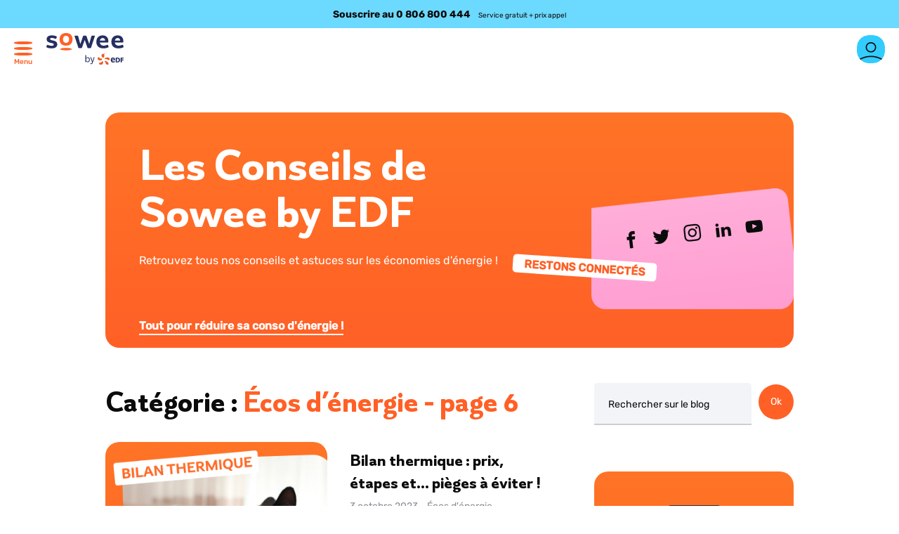

--- FILE ---
content_type: text/html; charset=UTF-8
request_url: https://www.sowee.fr/conseils/economie-energie/page/6/
body_size: 25468
content:
<!DOCTYPE html>
<html lang="fr-FR">
<head>
	 <!-- Google Tag Manager -->
	 <script>
    (function(w, d, s, l, i) {
      w[l] = w[l] || [];
      w[l].push({
        'gtm.start': new Date().getTime(),
        event: 'gtm.js'
      });
      var f = d.getElementsByTagName(s)[0],
        j = d.createElement(s),
        dl = l != 'dataLayer' ? '&l=' + l : '';
      j.async = true;
      j.src =
        'https://www.googletagmanager.com/gtm.js?id=' + i + dl;
      f.parentNode.insertBefore(j, f);
    })(window, document, 'script', 'dataLayer', 'GTM-NB3H3KF');
  </script>
  <!-- End Google Tag Manager -->


  <link rel="profile" href="http://gmpg.org/xfn/11">
	<link rel="pingback" href="https://www.sowee.fr/conseils/xmlrpc.php" />
	<meta name="viewport" content="width=device-width, initial-scale=1.0">
	<meta charset="UTF-8">

		<script type="text/javascript">function theChampLoadEvent(e){var t=window.onload;if(typeof window.onload!="function"){window.onload=e}else{window.onload=function(){t();e()}}}</script>
		<script type="text/javascript">var theChampDefaultLang = 'fr_FR', theChampCloseIconPath = 'https://www.sowee.fr/conseils/wp-content/plugins/super-socializer/images/close.png';</script>
		<script>var theChampSiteUrl = 'https://www.sowee.fr/conseils', theChampVerified = 0, theChampEmailPopup = 0, heateorSsMoreSharePopupSearchText = 'Search';</script>
			<script> var theChampSharingAjaxUrl = 'https://www.sowee.fr/conseils/wp-admin/admin-ajax.php', heateorSsFbMessengerAPI = 'https://www.facebook.com/dialog/send?app_id=595489497242932&display=popup&link=%encoded_post_url%&redirect_uri=%encoded_post_url%',heateorSsWhatsappShareAPI = 'web', heateorSsUrlCountFetched = [], heateorSsSharesText = 'Shares', heateorSsShareText = 'Share', theChampPluginIconPath = 'https://www.sowee.fr/conseils/wp-content/plugins/super-socializer/images/logo.png', theChampSaveSharesLocally = 0, theChampHorizontalSharingCountEnable = 0, theChampVerticalSharingCountEnable = 0, theChampSharingOffset = -10, theChampCounterOffset = -10, theChampMobileStickySharingEnabled = 0, heateorSsCopyLinkMessage = "Link copied.";
		var heateorSsVerticalSharingShortUrl = "https://www.sowee.fr/conseils/economie-energie/bilan-thermique-prix-etapes-et-pieges-a-eviter/";		</script>
			<style type="text/css">
						.the_champ_button_instagram span.the_champ_svg,a.the_champ_instagram span.the_champ_svg{background:radial-gradient(circle at 30% 107%,#fdf497 0,#fdf497 5%,#fd5949 45%,#d6249f 60%,#285aeb 90%)}
					.the_champ_horizontal_sharing .the_champ_svg,.heateor_ss_standard_follow_icons_container .the_champ_svg{
					background-color:rgba(0,0,0,0)!important;background:rgba(0,0,0,0)!important;
					color: #888D93;
				border-width: 0px;
		border-style: solid;
		border-color: transparent;
	}
		.the_champ_horizontal_sharing span.the_champ_svg:hover,.heateor_ss_standard_follow_icons_container span.the_champ_svg:hover{
				border-color: transparent;
	}
		.the_champ_vertical_sharing span.the_champ_svg,.heateor_ss_floating_follow_icons_container span.the_champ_svg{
					color: #fff;
				border-width: 0px;
		border-style: solid;
		border-color: transparent;
	}
		.the_champ_vertical_sharing span.the_champ_svg:hover,.heateor_ss_floating_follow_icons_container span.the_champ_svg:hover{
						border-color: transparent;
		}
	@media screen and (max-width:783px){.the_champ_vertical_sharing{display:none!important}}</style>
	<meta name='robots' content='index, follow, max-image-preview:large, max-snippet:-1, max-video-preview:-1' />
	<style>img:is([sizes="auto" i], [sizes^="auto," i]) { contain-intrinsic-size: 3000px 1500px }</style>
	<meta name="viewport" content="width=device-width, initial-scale=1">
	<!-- This site is optimized with the Yoast SEO plugin v25.8 - https://yoast.com/wordpress/plugins/seo/ -->
	<title>Écos d&#039;énergie Archives - Page 6 sur 21 - Sowee by EDF - Conseils &amp; Actu</title>
<link crossorigin data-rocket-preconnect href="https://www.googletagmanager.com" rel="preconnect">
<link crossorigin data-rocket-preconnect href="https://s3-assets-sowee-prod.s3.eu-west-1.amazonaws.com" rel="preconnect"><link rel="preload" data-rocket-preload as="image" href="https://www.sowee.fr/conseils/wp-content/themes/gpsoweechild/assets/img/banner-rsn-pink.png" fetchpriority="high">
	<meta name="description" content="Page 6 - Tous les articles de la catégorie" />
	<link rel="canonical" href="https://www.sowee.fr/conseils/economie-energie/page/6/" />
	<link rel="prev" href="https://www.sowee.fr/conseils/economie-energie/page/5/" />
	<link rel="next" href="https://www.sowee.fr/conseils/economie-energie/page/7/" />
	<meta property="og:locale" content="fr_FR" />
	<meta property="og:type" content="article" />
	<meta property="og:title" content="Écos d&#039;énergie Archives - Page 6 sur 21 - Sowee by EDF - Conseils &amp; Actu" />
	<meta property="og:description" content="Tous les articles de la catégorie" />
	<meta property="og:url" content="https://www.sowee.fr/conseils/economie-energie/" />
	<meta property="og:site_name" content="Sowee by EDF - Conseils &amp; Actu" />
	<meta name="twitter:card" content="summary_large_image" />
	<meta name="twitter:site" content="@Sowee_Officiel" />
	<script type="application/ld+json" class="yoast-schema-graph">{"@context":"https://schema.org","@graph":[{"@type":"Organization","@id":"https://www.sowee.fr/conseils/economie-energie/","url":"https://www.sowee.fr/conseils/economie-energie/page/6/","name":"Écos d'énergie Archives - Page 6 sur 21 - Sowee by EDF - Conseils &amp; Actu","isPartOf":{"@id":"https://www.sowee.fr/conseils/#website"},"primaryImageOfPage":{"@id":"https://www.sowee.fr/conseils/economie-energie/page/6/#primaryimage"},"image":{"@id":"https://www.sowee.fr/conseils/economie-energie/page/6/#primaryimage"},"thumbnailUrl":"https://s3-assets-sowee-prod.s3.eu-west-1.amazonaws.com/wp-content/uploads/2023/10/03121302/031023_BLOG_-Bilan-thermique_365x320.jpg","description":"Tous les articles de la catégorie","breadcrumb":{"@id":"https://www.sowee.fr/conseils/economie-energie/page/6/#breadcrumb"},"inLanguage":"fr-FR"},{"@type":"ImageObject","inLanguage":"fr-FR","@id":"https://www.sowee.fr/conseils/economie-energie/page/6/#primaryimage","url":"https://s3-assets-sowee-prod.s3.eu-west-1.amazonaws.com/wp-content/uploads/2023/10/03121302/031023_BLOG_-Bilan-thermique_365x320.jpg","contentUrl":"https://s3-assets-sowee-prod.s3.eu-west-1.amazonaws.com/wp-content/uploads/2023/10/03121302/031023_BLOG_-Bilan-thermique_365x320.jpg","width":365,"height":320,"caption":"Bilan thermique"},{"@type":"BreadcrumbList","@id":"https://www.sowee.fr/conseils/economie-energie/page/6/#breadcrumb","itemListElement":[{"@type":"ListItem","position":1,"name":"Conseils","item":"https://www.sowee.fr/conseils/"},{"@type":"ListItem","position":2,"name":"Écos d'énergie"}]},{"@type":"WebSite","@id":"https://www.sowee.fr/conseils/#website","url":"https://www.sowee.fr/conseils/","name":"Sowee by EDF - Conseils &amp; Actu","description":"Conseils &amp; Actu sur la Maison Connectée","potentialAction":[{"@type":"SearchAction","target":{"@type":"EntryPoint","urlTemplate":"https://www.sowee.fr/conseils/?s={search_term_string}"},"query-input":{"@type":"PropertyValueSpecification","valueRequired":true,"valueName":"search_term_string"}}],"inLanguage":"fr-FR"}]}</script>
	<!-- / Yoast SEO plugin. -->



<link rel="alternate" type="application/rss+xml" title="Sowee by EDF - Conseils &amp; Actu &raquo; Flux" href="https://www.sowee.fr/conseils/feed/" />
<link rel="alternate" type="application/rss+xml" title="Sowee by EDF - Conseils &amp; Actu &raquo; Flux des commentaires" href="https://www.sowee.fr/conseils/comments/feed/" />
<link rel='stylesheet' id='wpjoli-joli-faq-seo-styles-css' href='https://www.sowee.fr/conseils/wp-content/plugins/joli-faq-seo/assets/public/css/wpjoli-joli-faq-seo.min.css' media='all' />
<link rel='stylesheet' id='sbi_styles-css' href='https://www.sowee.fr/conseils/wp-content/plugins/instagram-feed/css/sbi-styles.min.css' media='all' />
<link rel='stylesheet' id='wp-block-library-css' href='https://www.sowee.fr/conseils/wp-includes/css/dist/block-library/style.min.css' media='all' />
<style id='classic-theme-styles-inline-css'>
/*! This file is auto-generated */
.wp-block-button__link{color:#fff;background-color:#32373c;border-radius:9999px;box-shadow:none;text-decoration:none;padding:calc(.667em + 2px) calc(1.333em + 2px);font-size:1.125em}.wp-block-file__button{background:#32373c;color:#fff;text-decoration:none}
</style>
<style id='wpjoli-joli-faq-group-style-inline-css'>


</style>
<style id='global-styles-inline-css'>
:root{--wp--preset--aspect-ratio--square: 1;--wp--preset--aspect-ratio--4-3: 4/3;--wp--preset--aspect-ratio--3-4: 3/4;--wp--preset--aspect-ratio--3-2: 3/2;--wp--preset--aspect-ratio--2-3: 2/3;--wp--preset--aspect-ratio--16-9: 16/9;--wp--preset--aspect-ratio--9-16: 9/16;--wp--preset--color--black: #000000;--wp--preset--color--cyan-bluish-gray: #abb8c3;--wp--preset--color--white: #ffffff;--wp--preset--color--pale-pink: #f78da7;--wp--preset--color--vivid-red: #cf2e2e;--wp--preset--color--luminous-vivid-orange: #ff6900;--wp--preset--color--luminous-vivid-amber: #fcb900;--wp--preset--color--light-green-cyan: #7bdcb5;--wp--preset--color--vivid-green-cyan: #00d084;--wp--preset--color--pale-cyan-blue: #8ed1fc;--wp--preset--color--vivid-cyan-blue: #0693e3;--wp--preset--color--vivid-purple: #9b51e0;--wp--preset--color--contrast: var(--contrast);--wp--preset--color--contrast-2: var(--contrast-2);--wp--preset--color--contrast-3: var(--contrast-3);--wp--preset--color--base: var(--base);--wp--preset--color--base-2: var(--base-2);--wp--preset--color--base-3: var(--base-3);--wp--preset--color--accent: var(--accent);--wp--preset--gradient--vivid-cyan-blue-to-vivid-purple: linear-gradient(135deg,rgba(6,147,227,1) 0%,rgb(155,81,224) 100%);--wp--preset--gradient--light-green-cyan-to-vivid-green-cyan: linear-gradient(135deg,rgb(122,220,180) 0%,rgb(0,208,130) 100%);--wp--preset--gradient--luminous-vivid-amber-to-luminous-vivid-orange: linear-gradient(135deg,rgba(252,185,0,1) 0%,rgba(255,105,0,1) 100%);--wp--preset--gradient--luminous-vivid-orange-to-vivid-red: linear-gradient(135deg,rgba(255,105,0,1) 0%,rgb(207,46,46) 100%);--wp--preset--gradient--very-light-gray-to-cyan-bluish-gray: linear-gradient(135deg,rgb(238,238,238) 0%,rgb(169,184,195) 100%);--wp--preset--gradient--cool-to-warm-spectrum: linear-gradient(135deg,rgb(74,234,220) 0%,rgb(151,120,209) 20%,rgb(207,42,186) 40%,rgb(238,44,130) 60%,rgb(251,105,98) 80%,rgb(254,248,76) 100%);--wp--preset--gradient--blush-light-purple: linear-gradient(135deg,rgb(255,206,236) 0%,rgb(152,150,240) 100%);--wp--preset--gradient--blush-bordeaux: linear-gradient(135deg,rgb(254,205,165) 0%,rgb(254,45,45) 50%,rgb(107,0,62) 100%);--wp--preset--gradient--luminous-dusk: linear-gradient(135deg,rgb(255,203,112) 0%,rgb(199,81,192) 50%,rgb(65,88,208) 100%);--wp--preset--gradient--pale-ocean: linear-gradient(135deg,rgb(255,245,203) 0%,rgb(182,227,212) 50%,rgb(51,167,181) 100%);--wp--preset--gradient--electric-grass: linear-gradient(135deg,rgb(202,248,128) 0%,rgb(113,206,126) 100%);--wp--preset--gradient--midnight: linear-gradient(135deg,rgb(2,3,129) 0%,rgb(40,116,252) 100%);--wp--preset--font-size--small: 13px;--wp--preset--font-size--medium: 20px;--wp--preset--font-size--large: 36px;--wp--preset--font-size--x-large: 42px;--wp--preset--spacing--20: 0.44rem;--wp--preset--spacing--30: 0.67rem;--wp--preset--spacing--40: 1rem;--wp--preset--spacing--50: 1.5rem;--wp--preset--spacing--60: 2.25rem;--wp--preset--spacing--70: 3.38rem;--wp--preset--spacing--80: 5.06rem;--wp--preset--shadow--natural: 6px 6px 9px rgba(0, 0, 0, 0.2);--wp--preset--shadow--deep: 12px 12px 50px rgba(0, 0, 0, 0.4);--wp--preset--shadow--sharp: 6px 6px 0px rgba(0, 0, 0, 0.2);--wp--preset--shadow--outlined: 6px 6px 0px -3px rgba(255, 255, 255, 1), 6px 6px rgba(0, 0, 0, 1);--wp--preset--shadow--crisp: 6px 6px 0px rgba(0, 0, 0, 1);}:where(.is-layout-flex){gap: 0.5em;}:where(.is-layout-grid){gap: 0.5em;}body .is-layout-flex{display: flex;}.is-layout-flex{flex-wrap: wrap;align-items: center;}.is-layout-flex > :is(*, div){margin: 0;}body .is-layout-grid{display: grid;}.is-layout-grid > :is(*, div){margin: 0;}:where(.wp-block-columns.is-layout-flex){gap: 2em;}:where(.wp-block-columns.is-layout-grid){gap: 2em;}:where(.wp-block-post-template.is-layout-flex){gap: 1.25em;}:where(.wp-block-post-template.is-layout-grid){gap: 1.25em;}.has-black-color{color: var(--wp--preset--color--black) !important;}.has-cyan-bluish-gray-color{color: var(--wp--preset--color--cyan-bluish-gray) !important;}.has-white-color{color: var(--wp--preset--color--white) !important;}.has-pale-pink-color{color: var(--wp--preset--color--pale-pink) !important;}.has-vivid-red-color{color: var(--wp--preset--color--vivid-red) !important;}.has-luminous-vivid-orange-color{color: var(--wp--preset--color--luminous-vivid-orange) !important;}.has-luminous-vivid-amber-color{color: var(--wp--preset--color--luminous-vivid-amber) !important;}.has-light-green-cyan-color{color: var(--wp--preset--color--light-green-cyan) !important;}.has-vivid-green-cyan-color{color: var(--wp--preset--color--vivid-green-cyan) !important;}.has-pale-cyan-blue-color{color: var(--wp--preset--color--pale-cyan-blue) !important;}.has-vivid-cyan-blue-color{color: var(--wp--preset--color--vivid-cyan-blue) !important;}.has-vivid-purple-color{color: var(--wp--preset--color--vivid-purple) !important;}.has-black-background-color{background-color: var(--wp--preset--color--black) !important;}.has-cyan-bluish-gray-background-color{background-color: var(--wp--preset--color--cyan-bluish-gray) !important;}.has-white-background-color{background-color: var(--wp--preset--color--white) !important;}.has-pale-pink-background-color{background-color: var(--wp--preset--color--pale-pink) !important;}.has-vivid-red-background-color{background-color: var(--wp--preset--color--vivid-red) !important;}.has-luminous-vivid-orange-background-color{background-color: var(--wp--preset--color--luminous-vivid-orange) !important;}.has-luminous-vivid-amber-background-color{background-color: var(--wp--preset--color--luminous-vivid-amber) !important;}.has-light-green-cyan-background-color{background-color: var(--wp--preset--color--light-green-cyan) !important;}.has-vivid-green-cyan-background-color{background-color: var(--wp--preset--color--vivid-green-cyan) !important;}.has-pale-cyan-blue-background-color{background-color: var(--wp--preset--color--pale-cyan-blue) !important;}.has-vivid-cyan-blue-background-color{background-color: var(--wp--preset--color--vivid-cyan-blue) !important;}.has-vivid-purple-background-color{background-color: var(--wp--preset--color--vivid-purple) !important;}.has-black-border-color{border-color: var(--wp--preset--color--black) !important;}.has-cyan-bluish-gray-border-color{border-color: var(--wp--preset--color--cyan-bluish-gray) !important;}.has-white-border-color{border-color: var(--wp--preset--color--white) !important;}.has-pale-pink-border-color{border-color: var(--wp--preset--color--pale-pink) !important;}.has-vivid-red-border-color{border-color: var(--wp--preset--color--vivid-red) !important;}.has-luminous-vivid-orange-border-color{border-color: var(--wp--preset--color--luminous-vivid-orange) !important;}.has-luminous-vivid-amber-border-color{border-color: var(--wp--preset--color--luminous-vivid-amber) !important;}.has-light-green-cyan-border-color{border-color: var(--wp--preset--color--light-green-cyan) !important;}.has-vivid-green-cyan-border-color{border-color: var(--wp--preset--color--vivid-green-cyan) !important;}.has-pale-cyan-blue-border-color{border-color: var(--wp--preset--color--pale-cyan-blue) !important;}.has-vivid-cyan-blue-border-color{border-color: var(--wp--preset--color--vivid-cyan-blue) !important;}.has-vivid-purple-border-color{border-color: var(--wp--preset--color--vivid-purple) !important;}.has-vivid-cyan-blue-to-vivid-purple-gradient-background{background: var(--wp--preset--gradient--vivid-cyan-blue-to-vivid-purple) !important;}.has-light-green-cyan-to-vivid-green-cyan-gradient-background{background: var(--wp--preset--gradient--light-green-cyan-to-vivid-green-cyan) !important;}.has-luminous-vivid-amber-to-luminous-vivid-orange-gradient-background{background: var(--wp--preset--gradient--luminous-vivid-amber-to-luminous-vivid-orange) !important;}.has-luminous-vivid-orange-to-vivid-red-gradient-background{background: var(--wp--preset--gradient--luminous-vivid-orange-to-vivid-red) !important;}.has-very-light-gray-to-cyan-bluish-gray-gradient-background{background: var(--wp--preset--gradient--very-light-gray-to-cyan-bluish-gray) !important;}.has-cool-to-warm-spectrum-gradient-background{background: var(--wp--preset--gradient--cool-to-warm-spectrum) !important;}.has-blush-light-purple-gradient-background{background: var(--wp--preset--gradient--blush-light-purple) !important;}.has-blush-bordeaux-gradient-background{background: var(--wp--preset--gradient--blush-bordeaux) !important;}.has-luminous-dusk-gradient-background{background: var(--wp--preset--gradient--luminous-dusk) !important;}.has-pale-ocean-gradient-background{background: var(--wp--preset--gradient--pale-ocean) !important;}.has-electric-grass-gradient-background{background: var(--wp--preset--gradient--electric-grass) !important;}.has-midnight-gradient-background{background: var(--wp--preset--gradient--midnight) !important;}.has-small-font-size{font-size: var(--wp--preset--font-size--small) !important;}.has-medium-font-size{font-size: var(--wp--preset--font-size--medium) !important;}.has-large-font-size{font-size: var(--wp--preset--font-size--large) !important;}.has-x-large-font-size{font-size: var(--wp--preset--font-size--x-large) !important;}
:where(.wp-block-post-template.is-layout-flex){gap: 1.25em;}:where(.wp-block-post-template.is-layout-grid){gap: 1.25em;}
:where(.wp-block-columns.is-layout-flex){gap: 2em;}:where(.wp-block-columns.is-layout-grid){gap: 2em;}
:root :where(.wp-block-pullquote){font-size: 1.5em;line-height: 1.6;}
</style>
<link rel='stylesheet' id='cptch_stylesheet-css' href='https://www.sowee.fr/conseils/wp-content/plugins/captcha/css/front_end_style.css' media='all' />
<link rel='stylesheet' id='dashicons-css' href='https://www.sowee.fr/conseils/wp-includes/css/dashicons.min.css' media='all' />
<link rel='stylesheet' id='cptch_desktop_style-css' href='https://www.sowee.fr/conseils/wp-content/plugins/captcha/css/desktop_style.css' media='all' />
<link rel='stylesheet' id='quiz-maker-css' href='https://www.sowee.fr/conseils/wp-content/plugins/quiz-maker/public/css/quiz-maker-public.css' media='all' />
<link rel='stylesheet' id='parent-style-css' href='https://www.sowee.fr/conseils/wp-content/themes/generatepress/style.css' media='all' />
<link rel='stylesheet' id='generate-widget-areas-css' href='https://www.sowee.fr/conseils/wp-content/themes/generatepress/assets/css/components/widget-areas.min.css' media='all' />
<link rel='stylesheet' id='generate-style-css' href='https://www.sowee.fr/conseils/wp-content/themes/generatepress/assets/css/main.min.css' media='all' />
<style id='generate-style-inline-css'>
body{background-color:var(--base-2);color:var(--contrast);}a{color:var(--accent);}a{text-decoration:underline;}.entry-title a, .site-branding a, a.button, .wp-block-button__link, .main-navigation a{text-decoration:none;}a:hover, a:focus, a:active{color:var(--contrast);}.wp-block-group__inner-container{max-width:1200px;margin-left:auto;margin-right:auto;}:root{--contrast:#222222;--contrast-2:#575760;--contrast-3:#b2b2be;--base:#f0f0f0;--base-2:#f7f8f9;--base-3:#ffffff;--accent:#1e73be;}:root .has-contrast-color{color:var(--contrast);}:root .has-contrast-background-color{background-color:var(--contrast);}:root .has-contrast-2-color{color:var(--contrast-2);}:root .has-contrast-2-background-color{background-color:var(--contrast-2);}:root .has-contrast-3-color{color:var(--contrast-3);}:root .has-contrast-3-background-color{background-color:var(--contrast-3);}:root .has-base-color{color:var(--base);}:root .has-base-background-color{background-color:var(--base);}:root .has-base-2-color{color:var(--base-2);}:root .has-base-2-background-color{background-color:var(--base-2);}:root .has-base-3-color{color:var(--base-3);}:root .has-base-3-background-color{background-color:var(--base-3);}:root .has-accent-color{color:var(--accent);}:root .has-accent-background-color{background-color:var(--accent);}.top-bar{background-color:#636363;color:#ffffff;}.top-bar a{color:#ffffff;}.top-bar a:hover{color:#303030;}.site-header{background-color:var(--base-3);}.main-title a,.main-title a:hover{color:var(--contrast);}.site-description{color:var(--contrast-2);}.mobile-menu-control-wrapper .menu-toggle,.mobile-menu-control-wrapper .menu-toggle:hover,.mobile-menu-control-wrapper .menu-toggle:focus,.has-inline-mobile-toggle #site-navigation.toggled{background-color:rgba(0, 0, 0, 0.02);}.main-navigation,.main-navigation ul ul{background-color:var(--base-3);}.main-navigation .main-nav ul li a, .main-navigation .menu-toggle, .main-navigation .menu-bar-items{color:var(--contrast);}.main-navigation .main-nav ul li:not([class*="current-menu-"]):hover > a, .main-navigation .main-nav ul li:not([class*="current-menu-"]):focus > a, .main-navigation .main-nav ul li.sfHover:not([class*="current-menu-"]) > a, .main-navigation .menu-bar-item:hover > a, .main-navigation .menu-bar-item.sfHover > a{color:var(--accent);}button.menu-toggle:hover,button.menu-toggle:focus{color:var(--contrast);}.main-navigation .main-nav ul li[class*="current-menu-"] > a{color:var(--accent);}.navigation-search input[type="search"],.navigation-search input[type="search"]:active, .navigation-search input[type="search"]:focus, .main-navigation .main-nav ul li.search-item.active > a, .main-navigation .menu-bar-items .search-item.active > a{color:var(--accent);}.main-navigation ul ul{background-color:var(--base);}.separate-containers .inside-article, .separate-containers .comments-area, .separate-containers .page-header, .one-container .container, .separate-containers .paging-navigation, .inside-page-header{background-color:var(--base-3);}.entry-title a{color:var(--contrast);}.entry-title a:hover{color:var(--contrast-2);}.entry-meta{color:var(--contrast-2);}.sidebar .widget{background-color:var(--base-3);}.footer-widgets{background-color:var(--base-3);}.site-info{background-color:var(--base-3);}input[type="text"],input[type="email"],input[type="url"],input[type="password"],input[type="search"],input[type="tel"],input[type="number"],textarea,select{color:var(--contrast);background-color:var(--base-2);border-color:var(--base);}input[type="text"]:focus,input[type="email"]:focus,input[type="url"]:focus,input[type="password"]:focus,input[type="search"]:focus,input[type="tel"]:focus,input[type="number"]:focus,textarea:focus,select:focus{color:var(--contrast);background-color:var(--base-2);border-color:var(--contrast-3);}button,html input[type="button"],input[type="reset"],input[type="submit"],a.button,a.wp-block-button__link:not(.has-background){color:#ffffff;background-color:#55555e;}button:hover,html input[type="button"]:hover,input[type="reset"]:hover,input[type="submit"]:hover,a.button:hover,button:focus,html input[type="button"]:focus,input[type="reset"]:focus,input[type="submit"]:focus,a.button:focus,a.wp-block-button__link:not(.has-background):active,a.wp-block-button__link:not(.has-background):focus,a.wp-block-button__link:not(.has-background):hover{color:#ffffff;background-color:#3f4047;}a.generate-back-to-top{background-color:rgba( 0,0,0,0.4 );color:#ffffff;}a.generate-back-to-top:hover,a.generate-back-to-top:focus{background-color:rgba( 0,0,0,0.6 );color:#ffffff;}:root{--gp-search-modal-bg-color:var(--base-3);--gp-search-modal-text-color:var(--contrast);--gp-search-modal-overlay-bg-color:rgba(0,0,0,0.2);}@media (max-width:768px){.main-navigation .menu-bar-item:hover > a, .main-navigation .menu-bar-item.sfHover > a{background:none;color:var(--contrast);}}.inside-top-bar.grid-container{max-width:1280px;}.inside-header.grid-container{max-width:1280px;}.site-main .wp-block-group__inner-container{padding:40px;}.separate-containers .paging-navigation{padding-top:20px;padding-bottom:20px;}.entry-content .alignwide, body:not(.no-sidebar) .entry-content .alignfull{margin-left:-40px;width:calc(100% + 80px);max-width:calc(100% + 80px);}.rtl .menu-item-has-children .dropdown-menu-toggle{padding-left:20px;}.rtl .main-navigation .main-nav ul li.menu-item-has-children > a{padding-right:20px;}.footer-widgets-container{padding:40px 100px 40px 100px;}.footer-widgets-container.grid-container{max-width:1400px;}.inside-site-info.grid-container{max-width:1280px;}@media (max-width:768px){.separate-containers .inside-article, .separate-containers .comments-area, .separate-containers .page-header, .separate-containers .paging-navigation, .one-container .site-content, .inside-page-header{padding:30px;}.site-main .wp-block-group__inner-container{padding:30px;}.inside-top-bar{padding-right:30px;padding-left:30px;}.inside-header{padding-right:30px;padding-left:30px;}.widget-area .widget{padding-top:30px;padding-right:30px;padding-bottom:30px;padding-left:30px;}.footer-widgets-container{padding-top:30px;padding-right:30px;padding-bottom:30px;padding-left:30px;}.inside-site-info{padding-right:30px;padding-left:30px;}.entry-content .alignwide, body:not(.no-sidebar) .entry-content .alignfull{margin-left:-30px;width:calc(100% + 60px);max-width:calc(100% + 60px);}.one-container .site-main .paging-navigation{margin-bottom:20px;}}/* End cached CSS */.is-right-sidebar{width:30%;}.is-left-sidebar{width:30%;}.site-content .content-area{width:70%;}@media (max-width:768px){.main-navigation .menu-toggle,.sidebar-nav-mobile:not(#sticky-placeholder){display:block;}.main-navigation ul,.gen-sidebar-nav,.main-navigation:not(.slideout-navigation):not(.toggled) .main-nav > ul,.has-inline-mobile-toggle #site-navigation .inside-navigation > *:not(.navigation-search):not(.main-nav){display:none;}.nav-align-right .inside-navigation,.nav-align-center .inside-navigation{justify-content:space-between;}}
.dynamic-author-image-rounded{border-radius:100%;}.dynamic-featured-image, .dynamic-author-image{vertical-align:middle;}.one-container.blog .dynamic-content-template:not(:last-child), .one-container.archive .dynamic-content-template:not(:last-child){padding-bottom:0px;}.dynamic-entry-excerpt > p:last-child{margin-bottom:0px;}
.page-hero{padding-top:20px;}.inside-page-hero > *:last-child{margin-bottom:0px;}.page-hero time.updated{display:none;}
</style>
<link rel='stylesheet' id='generate-child-css' href='https://www.sowee.fr/conseils/wp-content/themes/gpsoweechild/style.css' media='all' />
<link rel='stylesheet' id='newsletter-css' href='https://www.sowee.fr/conseils/wp-content/plugins/newsletter/style.css' media='all' />
<link rel='stylesheet' id='the_champ_frontend_css-css' href='https://www.sowee.fr/conseils/wp-content/plugins/super-socializer/css/front.css' media='all' />
<style id='generateblocks-inline-css'>
:root{--gb-container-width:1200px;}.gb-container .wp-block-image img{vertical-align:middle;}.gb-grid-wrapper .wp-block-image{margin-bottom:0;}.gb-highlight{background:none;}.gb-shape{line-height:0;}
</style>
<link rel='stylesheet' id='generate-blog-images-css' href='https://www.sowee.fr/conseils/wp-content/plugins/gp-premium/blog/functions/css/featured-images.min.css' media='all' />
<script src="https://www.sowee.fr/conseils/wp-includes/js/jquery/jquery.min.js" id="jquery-core-js"></script>
<script src="https://www.sowee.fr/conseils/wp-includes/js/jquery/jquery-migrate.min.js" id="jquery-migrate-js" data-rocket-defer defer></script>
<script id="whp7572front.js9141-js-extra">
var whp_local_data = {"add_url":"https:\/\/www.sowee.fr\/conseils\/wp-admin\/post-new.php?post_type=event","ajaxurl":"https:\/\/www.sowee.fr\/conseils\/wp-admin\/admin-ajax.php"};
</script>
<script src="https://www.sowee.fr/conseils/wp-content/plugins/wp-security-hardening/modules/js/front.js" id="whp7572front.js9141-js" data-rocket-defer defer></script>
<link rel="https://api.w.org/" href="https://www.sowee.fr/conseils/wp-json/" /><link rel="alternate" title="JSON" type="application/json" href="https://www.sowee.fr/conseils/wp-json/wp/v2/categories/3" /><link rel="icon" href="https://s3-assets-sowee-prod.s3.eu-west-1.amazonaws.com/wp-content/uploads/2022/11/08164737/favicon-32x32px.png" sizes="32x32" />
<link rel="icon" href="https://s3-assets-sowee-prod.s3.eu-west-1.amazonaws.com/wp-content/uploads/2022/11/08164737/favicon-32x32px.png" sizes="192x192" />
<link rel="apple-touch-icon" href="https://s3-assets-sowee-prod.s3.eu-west-1.amazonaws.com/wp-content/uploads/2022/11/08164737/favicon-32x32px.png" />
<meta name="msapplication-TileImage" content="https://s3-assets-sowee-prod.s3.eu-west-1.amazonaws.com/wp-content/uploads/2022/11/08164737/favicon-32x32px.png" />
		<style id="wp-custom-css">
			.header--right {
  display: flex;
  align-items: center;
}
.headerMenuTextItem {
  margin-left: 20px;
}
.headerMenuTextItem a { 
  background: linear-gradient(180deg, #ff7426, #ff6026);
  color: white;
  border-radius: 50px;
  font-size: 16px;
  font-family: "Rubik-Bold";
  padding: 5px 20px;
  text-decoration: none;
  display: block;
  min-height: 40px;
  line-height: 30px;
  
}
.headerMenuTextItem a:hover {
  color: white;
}
.visible-mobile {
  display: none;
}
.sowee-btn.btn-with-arrow.orangered-border {
  border-color: #ff6026 !important;
}
.hero .banner-text {
	max-width: 840px;
}
.hero .banner-text h1 a, .hero .banner-text .title a {
	line-height: 67px;
}
@media (max-width: 1375px) {
	.mobile-menu-item {
    margin-top: 30px;
      display: block;
      list-style: none;
  }
  .mobile-menu-item:last-child {
    margin-top: 20px;
  }
}		</style>
		
	<style>
    @media (max-width: 767px) {
      .hidden-xs {
        display: none;
      }
    }

    @media (min-width: 768px) and (max-width: 991px) {
      .hidden-sm {
        display: none;
      }
    }

  @media (min-width: 992px) and (max-width: 1200px) {
    .hidden-md {
      display: none;
    }
  }

    @media (min-width: 1201px) {
      .hidden-lg {
        display: none;
      }
    }

    .bloc-article {
      width: 100%;
      display: block;
      padding: 15px 5px 8px 25px;
      border-left: 2px solid #fe5815;
      background-color: #f7fbfe;
      margin-bottom: 10px;
    }

    .bloc-article h3 {
      font-size: 16px;
      margin: 0px;
    }
  </style>

  <script>
    jQuery(document).ready(function() {
      jQuery('#burgerShow').click(function() {
        if (jQuery('.subheader-menu-container').hasClass('show-mobile')) {
          jQuery('.subheader-menu-container').removeClass('show-mobile');
          jQuery('.burger-menu').removeClass('close');
        } else {
          jQuery('.subheader-menu-container').addClass('show-mobile')
          jQuery('.burger-menu').addClass('close');
        }
      });
      jQuery('.hasSubMenu').click(function() {
        if (jQuery(this).hasClass('isOpen')) {
          jQuery('.hasSubMenu').removeClass('isOpen');
        } else {
          jQuery('.hasSubMenu').removeClass('isOpen');
          jQuery(this).addClass('isOpen')
        }
      });
    });
  </script>

<style id="rocket-lazyrender-inline-css">[data-wpr-lazyrender] {content-visibility: auto;}</style><meta name="generator" content="WP Rocket 3.19.4" data-wpr-features="wpr_defer_js wpr_preconnect_external_domains wpr_automatic_lazy_rendering wpr_oci wpr_desktop" /></head>

<body>

<!-- Google Tag Manager (noscript) -->
  <noscript><iframe src="https://www.googletagmanager.com/ns.html?id=GTM-NB3H3KF" height="0" width="0" style="display:none;visibility:hidden"></iframe></noscript>
  <!-- End Google Tag Manager (noscript) -->


  <!-- Twitter universal website tag code -->
  <!-- <script>
      ! function(e, t, n, s, u, a) {
        e.twq || (s = e.twq = function() {
            s.exe ? s.exe.apply(s, arguments) : s.queue.push(arguments);
          }, s.version = '1.1', s.queue = [], u = t.createElement(n), u.async = !0, u.src = '//static.ads-twitter.com/uwt.js',
          a = t.getElementsByTagName(n)[0], a.parentNode.insertBefore(u, a))
      }(window, document, 'script');
    // Insert Twitter Pixel ID and Standard Event data below
    twq('init', 'nz850');
    twq('track', 'PageView');
  </script> -->
  <!-- End Twitter universal website tag code -->

  <!-- Facebook Pixel Code -->
  <!-- <script>
    ! function(f, b, e, v, n, t, s) {
      if (f.fbq) return;
      n = f.fbq = function() {
        n.callMethod ?
          n.callMethod.apply(n, arguments) : n.queue.push(arguments)
      };
      if (!f._fbq) f._fbq = n;
      n.push = n;
      n.loaded = !0;
      n.version = '2.0';
      n.queue = [];
      t = b.createElement(e);
      t.async = !0;
      t.src = v;
      s = b.getElementsByTagName(e)[0];
      s.parentNode.insertBefore(t, s)
    }(window, document, 'script',
      'https://connect.facebook.net/en_US/fbevents.js');
    fbq('init', '286486105437079');
    fbq('track', 'PageView');
    fbq('track', 'ViewContent');
  </script>
  <noscript><img height="1" width="1" style="display:none" src="https://www.facebook.com/tr?id=286486105437079&ev=PageView&noscript=1" /></noscript> -->
  <!-- End Facebook Pixel Code -->

  <div  id="page" class="site-wrapper site">

    <header  id="SoweeHeader">
      <div  class="sowee-surheader-container">
        <div class="sowee-surheader">
          <div class="sowee-surheader--small-mention">Service gratuit + prix appel</div>
          <div class="sowee-surheader--content"><a class="sowee-surheader--content--text" href="tel:0 806 800 444">Souscrire au 0 806 800 444</a></div>
        </div>
      </div>

      <div  class="sowee-block block-content type-header" style="order:1">
        <div class="header-global-container">
          <div class="header-container">
            <div class="header--left header--side"><a href="javascript: void(0);" id="burgerShow" class="header-subheader-button">
                <span class="burger-menu"></span>
                <span>Menu</span>
              </a>
              <div class="header-logo-container"><a class="header-logo" href="/"><img class="header-logo-img"
                    src="https://www.sowee.fr/s3fs-public/logo/logo-sowee-by-edf.svg" alt="Sowee"></a></div>
            </div>
            <div class="header--center">
              <div class="header-logo-container"><a class="header-logo" href="/"><img class="header-logo-img"
                    src="https://www.sowee.fr/s3fs-public/logo/logo-sowee-by-edf.svg" alt="Sowee"></a></div>
              <div class="subheader-menu-container">
  <ul class="subheader-menu">
    <li class="subheader-menu-item hasSubMenu item-0"><span>Thermostat connecté</span><div class="subMenu"><div ><p class="titleText">THERMOSTAT CONNECTÉ</p><div class="contentBlocLink"><div class="subMenuBlocLink orange"><a href="/station-connectee" data-sowee-tag=""><p class="title">Station<br/>Sowee by EDF</p><img width="66" height="65" src="https://sowee.fr/s3fs-public/Station_Sowee_Nav.svg" /><span class="link">Voir plus</span></a></div><div class="subMenuBlocLink "><a href="/effacement" data-sowee-tag=""><p class="title">Option<br/>Effacement</p><img width="66" height="65" src="https://sowee.fr/s3fs-public/Nav_Effacement.svg" /><span class="link">Voir plus</span></a></div><div class="subMenuBlocLink "><a href="/station-connectee/installation" data-sowee-tag=""><p class="title">Installation<br/>Station</p><img width="66" height="65" src="https://sowee.fr/s3fs-public/menuimage/installation.svg" /><span class="link">Voir plus</span></a></div></div></div></div></li><li class="subheader-menu-item hasSubMenu item-1"><span>Maison connectée</span><div class="subMenu"><div ><p class="titleText">MAISON CONNECTÉE</p><div class="contentBlocLink"><div class="subMenuBlocLink "><a href="/logement-connecte" data-sowee-tag=""><p class="title">Logement Connecté</p><img width="66" height="65" src="https://sowee.fr/s3fs-public/ecosyteme-co.svg" /><span class="link">Voir plus</span></a></div><div class="subMenuBlocLink "><a href="/boutique" data-sowee-tag=""><p class="title">Boutique Accessoires</p><img width="66" height="65" src="https://sowee.fr/s3fs-public/Boutique-accessoires.svg" /><span class="link">Voir plus</span></a></div></div></div></div></li><li class="subheader-menu-item"><a href="/recharge-voiture-electrique-volkswagen">Véhicule électrique</a></li><li class="subheader-menu-item"><a href="/conseils">Conseils & actu</a></li><li class="mobile-menu-item visible-mobile"><a class="sowee-btn btn-with-arrow orangered-border btn-white" href="/contact">Besoin d’aide ?</a></li>  </ul>
</div>            </div>
            <div class="header--right header--side">
              <div class="header-menu-item hidden-mobile"><a class="header-menu-item--link" data-sowee-tag="Menu_aide"
                  href="/contact" rel="nofollow"><i class="icon-picto-aide"></i></a>
                <div class="header-menu-item--dropdown header-menu-item--tooltip "><a href="/contact"
                    data-sowee-tag="Menu_aide">Aide & contact</a></div>
              </div>
              <div class="header-menu-item"><a class="header-menu-item--link" data-sowee-tag="Menu_espace_client"
                  href="https://monespace.sowee.fr/dashboard" rel="nofollow"><i
                    class="icon-user-o hover-icon-user"></i></a>
                <div class="header-menu-item--dropdown header-menu-item--tooltip "><a
                    href="https://monespace.sowee.fr/dashboard" data-sowee-tag="Menu_espace_client">Espace client</a>
                </div>
              </div>
            </div>
          </div>
        </div>
      </div>
    </header>

  </div>





  <a class="screen-reader-text skip-link" href="#content" title="Aller au contenu">Aller au contenu</a>		<header class="site-header" id="masthead" aria-label="Site"  itemtype="https://schema.org/WPHeader" itemscope>
			<div  class="inside-header grid-container">
							</div>
		</header>
		<div  class="page-hero grid-container grid-parent hero">
					<div  class="inside-page-hero">
						<div>
	<div class="banner-contener">
		<div class="banner-text">
			<p class="title"><a href="/conseils">Les Conseils de Sowee by EDF</a></p>
			<p>
				Retrouvez tous nos conseils et astuces sur les économies d'énergie !
			</p>
			<a href="/reduire-sa-consommation-d-energie" class="hero-link">Tout pour réduire sa conso d'énergie !</a>
		</div>
		<div class="banner-social-card">
			<div class="banner-social-icons">
				<a href="https://www.facebook.com/sowee.officiel" target="_blank"><span id="banner-facebook-icon" class="icon-facebook"></span></a>
				<a href="https://twitter.com/Sowee_Officiel" target="_blank"><span id="banner-twitter-icon" class="icon-twitter"></span></a>
				<a href="https://www.instagram.com/sowee_officiel" target="_blank"><span id="banner-instagram-icon" class="icon-instagram"></span></a>
				<a href="https://www.linkedin.com/company/sowee-officiel/mycompany/" target="_blank"><span id="banner-linkedin-icon" class="icon-linkedin"></span></a>
				<a href="https://www.youtube.com/channel/UCFnBQsnLd_-e3y9mRhIpDLA" target="_blank"><span id="banner-youtube-icon" class="icon-youtube"></span></a>
			</div>
					<div class="banner-sticker">
			<span>
				Restons connectés
			</span>
		</div>
		</div>
	</div>
</div>
					</div>
				</div>
  <div  class="site grid-container container hfeed" id="page">
        <div  class="site-content" id="content">
      
	<div  class="content-area" id="primary">
		<main class="site-main" id="main">
					<header class="page-header" aria-label="Page">
			
			<h1 class="page-title">
				<span id="categorie-term">Catégorie</span>
				<span id="categorie-name">Écos d&rsquo;énergie - page 6</span>
			</h1>


			<!-- 
			<h1 class="page-title">
				Écos d&rsquo;énergie - page 6			</h1>-->

					</header>
		<article id="post-13210" class="post-13210 post type-post status-publish format-standard has-post-thumbnail hentry category-economie-energie tag-bilan-energie tag-ges tag-transition-ener" itemtype="https://schema.org/CreativeWork" itemscope>
	<div class="inside-article">
		<div class="post-image">
						
						<a href="https://www.sowee.fr/conseils/economie-energie/bilan-thermique-prix-etapes-et-pieges-a-eviter/">
							<img width="365" height="320" src="https://s3-assets-sowee-prod.s3.eu-west-1.amazonaws.com/wp-content/uploads/2023/10/03121302/031023_BLOG_-Bilan-thermique_365x320.jpg" class="attachment-medium_large size-medium_large wp-post-image" alt="Bilan thermique" itemprop="image" decoding="async" fetchpriority="high" srcset="https://s3-assets-sowee-prod.s3.eu-west-1.amazonaws.com/wp-content/uploads/2023/10/03121302/031023_BLOG_-Bilan-thermique_365x320.jpg 365w, https://s3-assets-sowee-prod.s3.eu-west-1.amazonaws.com/wp-content/uploads/2023/10/03121302/031023_BLOG_-Bilan-thermique_365x320-300x263.jpg 300w" sizes="(max-width: 365px) 100vw, 365px" />
						</a>
					</div>			<header class="entry-header">
				<h2 class="entry-title" itemprop="headline"><a href="https://www.sowee.fr/conseils/economie-energie/bilan-thermique-prix-etapes-et-pieges-a-eviter/" rel="bookmark">Bilan thermique : prix, étapes et… pièges à éviter !</a></h2>		<div class="entry-meta">
			<span class="posted-on"><time class="entry-date published" datetime="2023-10-03T12:16:38+02:00" itemprop="datePublished">3 octobre 2023</time></span> 		</div>
					</header>
			
			<div class="entry-summary" itemprop="text">
				<p>Le régime imparable pour une facture d’énergie plus light : une bonne isolation thermique. C’est testé, &#8230; </p>
<p class="read-more-container"><a title="Bilan thermique : prix, étapes et… pièges à éviter !" class="read-more button" href="https://www.sowee.fr/conseils/economie-energie/bilan-thermique-prix-etapes-et-pieges-a-eviter/" aria-label="En savoir plus sur Bilan thermique : prix, étapes et… pièges à éviter !">Lire la suite</a></p>
			</div>

				<footer class="entry-meta" aria-label="Méta de l’entrée">
			<span class="cat-links"><span class="gp-icon icon-categories"><svg viewBox="0 0 512 512" aria-hidden="true" xmlns="http://www.w3.org/2000/svg" width="1em" height="1em"><path d="M0 112c0-26.51 21.49-48 48-48h110.014a48 48 0 0143.592 27.907l12.349 26.791A16 16 0 00228.486 128H464c26.51 0 48 21.49 48 48v224c0 26.51-21.49 48-48 48H48c-26.51 0-48-21.49-48-48V112z" /></svg></span><span class="screen-reader-text">Catégories </span><a href="https://www.sowee.fr/conseils/economie-energie/" rel="category tag">Écos d'énergie</a></span> <span class="cat-links"><span class="gp-icon icon-categories"><svg viewBox="0 0 512 512" aria-hidden="true" xmlns="http://www.w3.org/2000/svg" width="1em" height="1em"><path d="M0 112c0-26.51 21.49-48 48-48h110.014a48 48 0 0143.592 27.907l12.349 26.791A16 16 0 00228.486 128H464c26.51 0 48 21.49 48 48v224c0 26.51-21.49 48-48 48H48c-26.51 0-48-21.49-48-48V112z" /></svg></span><span class="screen-reader-text">Catégories </span><a href="https://www.sowee.fr/conseils/economie-energie/" rel="category tag">Écos d'énergie</a></span> 		</footer>
			</div>
</article>
<article id="post-13171" class="post-13171 post type-post status-publish format-standard has-post-thumbnail hentry category-economie-energie tag-gaz tag-tarif-energie" itemtype="https://schema.org/CreativeWork" itemscope>
	<div class="inside-article">
		<div class="post-image">
						
						<a href="https://www.sowee.fr/conseils/economie-energie/gaz-tout-comprendre-a-loffre-passerelle/">
							<img width="365" height="320" src="https://s3-assets-sowee-prod.s3.eu-west-1.amazonaws.com/wp-content/uploads/2023/09/20155656/000923_BLOG_Bye-Bye-TRV_365x320.jpg" class="attachment-medium_large size-medium_large wp-post-image" alt="Offre Passerelle Gaz Fin TRV" itemprop="image" decoding="async" srcset="https://s3-assets-sowee-prod.s3.eu-west-1.amazonaws.com/wp-content/uploads/2023/09/20155656/000923_BLOG_Bye-Bye-TRV_365x320.jpg 365w, https://s3-assets-sowee-prod.s3.eu-west-1.amazonaws.com/wp-content/uploads/2023/09/20155656/000923_BLOG_Bye-Bye-TRV_365x320-300x263.jpg 300w" sizes="(max-width: 365px) 100vw, 365px" />
						</a>
					</div>			<header class="entry-header">
				<h2 class="entry-title" itemprop="headline"><a href="https://www.sowee.fr/conseils/economie-energie/gaz-tout-comprendre-a-loffre-passerelle/" rel="bookmark">Gaz : tout comprendre à l&rsquo;offre Passerelle</a></h2>		<div class="entry-meta">
			<span class="posted-on"><time class="entry-date published" datetime="2023-09-27T07:40:00+02:00" itemprop="datePublished">27 septembre 2023</time></span> 		</div>
					</header>
			
			<div class="entry-summary" itemprop="text">
				<p>Que de bouleversements sur le marché de l&rsquo;énergie ! Déjà secoué par la crise et l&rsquo;envolée &#8230; </p>
<p class="read-more-container"><a title="Gaz : tout comprendre à l&rsquo;offre Passerelle" class="read-more button" href="https://www.sowee.fr/conseils/economie-energie/gaz-tout-comprendre-a-loffre-passerelle/" aria-label="En savoir plus sur Gaz : tout comprendre à l&rsquo;offre Passerelle">Lire la suite</a></p>
			</div>

				<footer class="entry-meta" aria-label="Méta de l’entrée">
			<span class="cat-links"><span class="gp-icon icon-categories"><svg viewBox="0 0 512 512" aria-hidden="true" xmlns="http://www.w3.org/2000/svg" width="1em" height="1em"><path d="M0 112c0-26.51 21.49-48 48-48h110.014a48 48 0 0143.592 27.907l12.349 26.791A16 16 0 00228.486 128H464c26.51 0 48 21.49 48 48v224c0 26.51-21.49 48-48 48H48c-26.51 0-48-21.49-48-48V112z" /></svg></span><span class="screen-reader-text">Catégories </span><a href="https://www.sowee.fr/conseils/economie-energie/" rel="category tag">Écos d'énergie</a></span> <span class="cat-links"><span class="gp-icon icon-categories"><svg viewBox="0 0 512 512" aria-hidden="true" xmlns="http://www.w3.org/2000/svg" width="1em" height="1em"><path d="M0 112c0-26.51 21.49-48 48-48h110.014a48 48 0 0143.592 27.907l12.349 26.791A16 16 0 00228.486 128H464c26.51 0 48 21.49 48 48v224c0 26.51-21.49 48-48 48H48c-26.51 0-48-21.49-48-48V112z" /></svg></span><span class="screen-reader-text">Catégories </span><a href="https://www.sowee.fr/conseils/economie-energie/" rel="category tag">Écos d'énergie</a></span> 		</footer>
			</div>
</article>
<article id="post-13154" class="post-13154 post type-post status-publish format-standard has-post-thumbnail hentry category-economie-energie tag-bilan-energie tag-ges" itemtype="https://schema.org/CreativeWork" itemscope>
	<div class="inside-article">
		<div class="post-image">
						
						<a href="https://www.sowee.fr/conseils/economie-energie/la-classe-ges-maison-quest-ce-que-cest-et-comment-la-calculer/">
							<img width="365" height="320" src="https://s3-assets-sowee-prod.s3.eu-west-1.amazonaws.com/wp-content/uploads/2023/09/11164621/000923_BLOG_Reduire-GES_365x320.jpg" class="attachment-medium_large size-medium_large wp-post-image" alt="GES Maison" itemprop="image" decoding="async" srcset="https://s3-assets-sowee-prod.s3.eu-west-1.amazonaws.com/wp-content/uploads/2023/09/11164621/000923_BLOG_Reduire-GES_365x320.jpg 365w, https://s3-assets-sowee-prod.s3.eu-west-1.amazonaws.com/wp-content/uploads/2023/09/11164621/000923_BLOG_Reduire-GES_365x320-300x263.jpg 300w" sizes="(max-width: 365px) 100vw, 365px" />
						</a>
					</div>			<header class="entry-header">
				<h2 class="entry-title" itemprop="headline"><a href="https://www.sowee.fr/conseils/economie-energie/la-classe-ges-maison-quest-ce-que-cest-et-comment-la-calculer/" rel="bookmark">La classe GES maison : qu&rsquo;est-ce que c&rsquo;est et comment la calculer ?</a></h2>		<div class="entry-meta">
			<span class="posted-on"><time class="entry-date published" datetime="2023-09-20T07:40:00+02:00" itemprop="datePublished">20 septembre 2023</time></span> 		</div>
					</header>
			
			<div class="entry-summary" itemprop="text">
				<p>Si la classe GES maison est entrée dans votre vocabulaire c&rsquo;est que vous avez probablement un &#8230; </p>
<p class="read-more-container"><a title="La classe GES maison : qu&rsquo;est-ce que c&rsquo;est et comment la calculer ?" class="read-more button" href="https://www.sowee.fr/conseils/economie-energie/la-classe-ges-maison-quest-ce-que-cest-et-comment-la-calculer/" aria-label="En savoir plus sur La classe GES maison : qu&rsquo;est-ce que c&rsquo;est et comment la calculer ?">Lire la suite</a></p>
			</div>

				<footer class="entry-meta" aria-label="Méta de l’entrée">
			<span class="cat-links"><span class="gp-icon icon-categories"><svg viewBox="0 0 512 512" aria-hidden="true" xmlns="http://www.w3.org/2000/svg" width="1em" height="1em"><path d="M0 112c0-26.51 21.49-48 48-48h110.014a48 48 0 0143.592 27.907l12.349 26.791A16 16 0 00228.486 128H464c26.51 0 48 21.49 48 48v224c0 26.51-21.49 48-48 48H48c-26.51 0-48-21.49-48-48V112z" /></svg></span><span class="screen-reader-text">Catégories </span><a href="https://www.sowee.fr/conseils/economie-energie/" rel="category tag">Écos d'énergie</a></span> <span class="cat-links"><span class="gp-icon icon-categories"><svg viewBox="0 0 512 512" aria-hidden="true" xmlns="http://www.w3.org/2000/svg" width="1em" height="1em"><path d="M0 112c0-26.51 21.49-48 48-48h110.014a48 48 0 0143.592 27.907l12.349 26.791A16 16 0 00228.486 128H464c26.51 0 48 21.49 48 48v224c0 26.51-21.49 48-48 48H48c-26.51 0-48-21.49-48-48V112z" /></svg></span><span class="screen-reader-text">Catégories </span><a href="https://www.sowee.fr/conseils/economie-energie/" rel="category tag">Écos d'énergie</a></span> 		</footer>
			</div>
</article>
<article id="post-13096" class="post-13096 post type-post status-publish format-standard has-post-thumbnail hentry category-economie-energie tag-gaz tag-tarif-energie" itemtype="https://schema.org/CreativeWork" itemscope>
	<div class="inside-article">
		<div class="post-image">
						
						<a href="https://www.sowee.fr/conseils/economie-energie/prix-repere-du-gaz-le-nouveau-tarif-de-reference/">
							<img width="365" height="320" src="https://s3-assets-sowee-prod.s3.eu-west-1.amazonaws.com/wp-content/uploads/2023/09/05174247/000923_BLOG_Prix-repere_365x320.jpg" class="attachment-medium_large size-medium_large wp-post-image" alt="Prix repère gaz CRE" itemprop="image" decoding="async" loading="lazy" srcset="https://s3-assets-sowee-prod.s3.eu-west-1.amazonaws.com/wp-content/uploads/2023/09/05174247/000923_BLOG_Prix-repere_365x320.jpg 365w, https://s3-assets-sowee-prod.s3.eu-west-1.amazonaws.com/wp-content/uploads/2023/09/05174247/000923_BLOG_Prix-repere_365x320-300x263.jpg 300w" sizes="auto, (max-width: 365px) 100vw, 365px" />
						</a>
					</div>			<header class="entry-header">
				<h2 class="entry-title" itemprop="headline"><a href="https://www.sowee.fr/conseils/economie-energie/prix-repere-du-gaz-le-nouveau-tarif-de-reference/" rel="bookmark">Prix repère du gaz : le nouveau tarif de référence</a></h2>		<div class="entry-meta">
			<span class="posted-on"><time class="entry-date published" datetime="2023-09-13T07:40:00+02:00" itemprop="datePublished">13 septembre 2023</time></span> 		</div>
					</header>
			
			<div class="entry-summary" itemprop="text">
				<p>Ça n&rsquo;a pas pu vous échapper, le tarif réglementé de vente (TRV) du gaz a tiré &#8230; </p>
<p class="read-more-container"><a title="Prix repère du gaz : le nouveau tarif de référence" class="read-more button" href="https://www.sowee.fr/conseils/economie-energie/prix-repere-du-gaz-le-nouveau-tarif-de-reference/" aria-label="En savoir plus sur Prix repère du gaz : le nouveau tarif de référence">Lire la suite</a></p>
			</div>

				<footer class="entry-meta" aria-label="Méta de l’entrée">
			<span class="cat-links"><span class="gp-icon icon-categories"><svg viewBox="0 0 512 512" aria-hidden="true" xmlns="http://www.w3.org/2000/svg" width="1em" height="1em"><path d="M0 112c0-26.51 21.49-48 48-48h110.014a48 48 0 0143.592 27.907l12.349 26.791A16 16 0 00228.486 128H464c26.51 0 48 21.49 48 48v224c0 26.51-21.49 48-48 48H48c-26.51 0-48-21.49-48-48V112z" /></svg></span><span class="screen-reader-text">Catégories </span><a href="https://www.sowee.fr/conseils/economie-energie/" rel="category tag">Écos d'énergie</a></span> <span class="cat-links"><span class="gp-icon icon-categories"><svg viewBox="0 0 512 512" aria-hidden="true" xmlns="http://www.w3.org/2000/svg" width="1em" height="1em"><path d="M0 112c0-26.51 21.49-48 48-48h110.014a48 48 0 0143.592 27.907l12.349 26.791A16 16 0 00228.486 128H464c26.51 0 48 21.49 48 48v224c0 26.51-21.49 48-48 48H48c-26.51 0-48-21.49-48-48V112z" /></svg></span><span class="screen-reader-text">Catégories </span><a href="https://www.sowee.fr/conseils/economie-energie/" rel="category tag">Écos d'énergie</a></span> 		</footer>
			</div>
</article>
<article id="post-13105" class="post-13105 post type-post status-publish format-standard has-post-thumbnail hentry category-economie-energie" itemtype="https://schema.org/CreativeWork" itemscope>
	<div class="inside-article">
		<div class="post-image">
						
						<a href="https://www.sowee.fr/conseils/economie-energie/comment-bien-choisir-son-contrat-denergie-selon-son-profil/">
							<img width="365" height="320" src="https://s3-assets-sowee-prod.s3.eu-west-1.amazonaws.com/wp-content/uploads/2023/08/29180627/060923_BLOG_Contrat-energie_365x320.jpg" class="attachment-medium_large size-medium_large wp-post-image" alt="choisir son contrat d&#039;énergie en fonction de son profil" itemprop="image" decoding="async" loading="lazy" srcset="https://s3-assets-sowee-prod.s3.eu-west-1.amazonaws.com/wp-content/uploads/2023/08/29180627/060923_BLOG_Contrat-energie_365x320.jpg 365w, https://s3-assets-sowee-prod.s3.eu-west-1.amazonaws.com/wp-content/uploads/2023/08/29180627/060923_BLOG_Contrat-energie_365x320-300x263.jpg 300w" sizes="auto, (max-width: 365px) 100vw, 365px" />
						</a>
					</div>			<header class="entry-header">
				<h2 class="entry-title" itemprop="headline"><a href="https://www.sowee.fr/conseils/economie-energie/comment-bien-choisir-son-contrat-denergie-selon-son-profil/" rel="bookmark">Comment bien choisir son contrat d&rsquo;énergie selon son profil ?</a></h2>		<div class="entry-meta">
			<span class="posted-on"><time class="entry-date published" datetime="2023-09-06T07:40:00+02:00" itemprop="datePublished">6 septembre 2023</time></span> 		</div>
					</header>
			
			<div class="entry-summary" itemprop="text">
				<p>Quel est le principal critère à prendre en compte pour bien choisir votre contrat d&rsquo;énergie ? &#8230; </p>
<p class="read-more-container"><a title="Comment bien choisir son contrat d&rsquo;énergie selon son profil ?" class="read-more button" href="https://www.sowee.fr/conseils/economie-energie/comment-bien-choisir-son-contrat-denergie-selon-son-profil/" aria-label="En savoir plus sur Comment bien choisir son contrat d&rsquo;énergie selon son profil ?">Lire la suite</a></p>
			</div>

				<footer class="entry-meta" aria-label="Méta de l’entrée">
			<span class="cat-links"><span class="gp-icon icon-categories"><svg viewBox="0 0 512 512" aria-hidden="true" xmlns="http://www.w3.org/2000/svg" width="1em" height="1em"><path d="M0 112c0-26.51 21.49-48 48-48h110.014a48 48 0 0143.592 27.907l12.349 26.791A16 16 0 00228.486 128H464c26.51 0 48 21.49 48 48v224c0 26.51-21.49 48-48 48H48c-26.51 0-48-21.49-48-48V112z" /></svg></span><span class="screen-reader-text">Catégories </span><a href="https://www.sowee.fr/conseils/economie-energie/" rel="category tag">Écos d'énergie</a></span> <span class="cat-links"><span class="gp-icon icon-categories"><svg viewBox="0 0 512 512" aria-hidden="true" xmlns="http://www.w3.org/2000/svg" width="1em" height="1em"><path d="M0 112c0-26.51 21.49-48 48-48h110.014a48 48 0 0143.592 27.907l12.349 26.791A16 16 0 00228.486 128H464c26.51 0 48 21.49 48 48v224c0 26.51-21.49 48-48 48H48c-26.51 0-48-21.49-48-48V112z" /></svg></span><span class="screen-reader-text">Catégories </span><a href="https://www.sowee.fr/conseils/economie-energie/" rel="category tag">Écos d'énergie</a></span> 		</footer>
			</div>
</article>
<article id="post-13083" class="post-13083 post type-post status-publish format-standard has-post-thumbnail hentry category-economie-energie" itemtype="https://schema.org/CreativeWork" itemscope>
	<div class="inside-article">
		<div class="post-image">
						
						<a href="https://www.sowee.fr/conseils/economie-energie/quelle-est-la-consommation-du-wi-fi-a-la-maison/">
							<img width="365" height="320" src="https://s3-assets-sowee-prod.s3.eu-west-1.amazonaws.com/wp-content/uploads/2023/08/01182430/300823_BLOG_Consommation-wi-fi_365x320.jpg" class="attachment-medium_large size-medium_large wp-post-image" alt="consommation wi-fi" itemprop="image" decoding="async" loading="lazy" srcset="https://s3-assets-sowee-prod.s3.eu-west-1.amazonaws.com/wp-content/uploads/2023/08/01182430/300823_BLOG_Consommation-wi-fi_365x320.jpg 365w, https://s3-assets-sowee-prod.s3.eu-west-1.amazonaws.com/wp-content/uploads/2023/08/01182430/300823_BLOG_Consommation-wi-fi_365x320-300x263.jpg 300w" sizes="auto, (max-width: 365px) 100vw, 365px" />
						</a>
					</div>			<header class="entry-header">
				<h2 class="entry-title" itemprop="headline"><a href="https://www.sowee.fr/conseils/economie-energie/quelle-est-la-consommation-du-wi-fi-a-la-maison/" rel="bookmark">Quelle est la consommation du Wi-Fi à la maison ?</a></h2>		<div class="entry-meta">
			<span class="posted-on"><time class="entry-date published" datetime="2023-08-30T08:30:00+02:00" itemprop="datePublished">30 août 2023</time></span> 		</div>
					</header>
			
			<div class="entry-summary" itemprop="text">
				<p>Dans nos vies sur-connectées, on est plus prompt à checker le dernier buzz qu&rsquo;à se soucier &#8230; </p>
<p class="read-more-container"><a title="Quelle est la consommation du Wi-Fi à la maison ?" class="read-more button" href="https://www.sowee.fr/conseils/economie-energie/quelle-est-la-consommation-du-wi-fi-a-la-maison/" aria-label="En savoir plus sur Quelle est la consommation du Wi-Fi à la maison ?">Lire la suite</a></p>
			</div>

				<footer class="entry-meta" aria-label="Méta de l’entrée">
			<span class="cat-links"><span class="gp-icon icon-categories"><svg viewBox="0 0 512 512" aria-hidden="true" xmlns="http://www.w3.org/2000/svg" width="1em" height="1em"><path d="M0 112c0-26.51 21.49-48 48-48h110.014a48 48 0 0143.592 27.907l12.349 26.791A16 16 0 00228.486 128H464c26.51 0 48 21.49 48 48v224c0 26.51-21.49 48-48 48H48c-26.51 0-48-21.49-48-48V112z" /></svg></span><span class="screen-reader-text">Catégories </span><a href="https://www.sowee.fr/conseils/economie-energie/" rel="category tag">Écos d'énergie</a></span> <span class="cat-links"><span class="gp-icon icon-categories"><svg viewBox="0 0 512 512" aria-hidden="true" xmlns="http://www.w3.org/2000/svg" width="1em" height="1em"><path d="M0 112c0-26.51 21.49-48 48-48h110.014a48 48 0 0143.592 27.907l12.349 26.791A16 16 0 00228.486 128H464c26.51 0 48 21.49 48 48v224c0 26.51-21.49 48-48 48H48c-26.51 0-48-21.49-48-48V112z" /></svg></span><span class="screen-reader-text">Catégories </span><a href="https://www.sowee.fr/conseils/economie-energie/" rel="category tag">Écos d'énergie</a></span> 		</footer>
			</div>
</article>
<article id="post-13073" class="post-13073 post type-post status-publish format-standard has-post-thumbnail hentry category-economie-energie" itemtype="https://schema.org/CreativeWork" itemscope>
	<div class="inside-article">
		<div class="post-image">
						
						<a href="https://www.sowee.fr/conseils/economie-energie/jai-pu-moduler-mes-prelevements-a-la-baisse-denis-video/">
							<img width="365" height="320" src="https://s3-assets-sowee-prod.s3.eu-west-1.amazonaws.com/wp-content/uploads/2023/07/25145752/000023_temoignage-client_365x320-2.jpg" class="attachment-medium_large size-medium_large wp-post-image" alt="Avis de Camille cliente Sowee" itemprop="image" decoding="async" loading="lazy" srcset="https://s3-assets-sowee-prod.s3.eu-west-1.amazonaws.com/wp-content/uploads/2023/07/25145752/000023_temoignage-client_365x320-2.jpg 365w, https://s3-assets-sowee-prod.s3.eu-west-1.amazonaws.com/wp-content/uploads/2023/07/25145752/000023_temoignage-client_365x320-2-300x263.jpg 300w" sizes="auto, (max-width: 365px) 100vw, 365px" />
						</a>
					</div>			<header class="entry-header">
				<h2 class="entry-title" itemprop="headline"><a href="https://www.sowee.fr/conseils/economie-energie/jai-pu-moduler-mes-prelevements-a-la-baisse-denis-video/" rel="bookmark">« J&rsquo;ai pu moduler mes prélèvements à la baisse », Denis (vidéo)</a></h2>		<div class="entry-meta">
			<span class="posted-on"><time class="entry-date published" datetime="2023-08-23T07:40:00+02:00" itemprop="datePublished">23 août 2023</time></span> 		</div>
					</header>
			
			<div class="entry-summary" itemprop="text">
				<p>Pas facile de s&rsquo;y retrouver dans la « jungle » des fournisseurs d&rsquo;énergie&#8230; Comparer le prix du kWh, &#8230; </p>
<p class="read-more-container"><a title="« J&rsquo;ai pu moduler mes prélèvements à la baisse », Denis (vidéo)" class="read-more button" href="https://www.sowee.fr/conseils/economie-energie/jai-pu-moduler-mes-prelevements-a-la-baisse-denis-video/" aria-label="En savoir plus sur « J&rsquo;ai pu moduler mes prélèvements à la baisse », Denis (vidéo)">Lire la suite</a></p>
			</div>

				<footer class="entry-meta" aria-label="Méta de l’entrée">
			<span class="cat-links"><span class="gp-icon icon-categories"><svg viewBox="0 0 512 512" aria-hidden="true" xmlns="http://www.w3.org/2000/svg" width="1em" height="1em"><path d="M0 112c0-26.51 21.49-48 48-48h110.014a48 48 0 0143.592 27.907l12.349 26.791A16 16 0 00228.486 128H464c26.51 0 48 21.49 48 48v224c0 26.51-21.49 48-48 48H48c-26.51 0-48-21.49-48-48V112z" /></svg></span><span class="screen-reader-text">Catégories </span><a href="https://www.sowee.fr/conseils/economie-energie/" rel="category tag">Écos d'énergie</a></span> <span class="cat-links"><span class="gp-icon icon-categories"><svg viewBox="0 0 512 512" aria-hidden="true" xmlns="http://www.w3.org/2000/svg" width="1em" height="1em"><path d="M0 112c0-26.51 21.49-48 48-48h110.014a48 48 0 0143.592 27.907l12.349 26.791A16 16 0 00228.486 128H464c26.51 0 48 21.49 48 48v224c0 26.51-21.49 48-48 48H48c-26.51 0-48-21.49-48-48V112z" /></svg></span><span class="screen-reader-text">Catégories </span><a href="https://www.sowee.fr/conseils/economie-energie/" rel="category tag">Écos d'énergie</a></span> 		</footer>
			</div>
</article>
<article id="post-13065" class="post-13065 post type-post status-publish format-standard has-post-thumbnail hentry category-economie-energie" itemtype="https://schema.org/CreativeWork" itemscope>
	<div class="inside-article">
		<div class="post-image">
						
						<a href="https://www.sowee.fr/conseils/economie-energie/on-a-ete-seduit-par-la-modernite-de-sowee-camille-video/">
							<img width="365" height="320" src="https://s3-assets-sowee-prod.s3.eu-west-1.amazonaws.com/wp-content/uploads/2023/07/25145752/000023_temoignage-client_365x320-2.jpg" class="attachment-medium_large size-medium_large wp-post-image" alt="Avis de Camille cliente Sowee" itemprop="image" decoding="async" loading="lazy" srcset="https://s3-assets-sowee-prod.s3.eu-west-1.amazonaws.com/wp-content/uploads/2023/07/25145752/000023_temoignage-client_365x320-2.jpg 365w, https://s3-assets-sowee-prod.s3.eu-west-1.amazonaws.com/wp-content/uploads/2023/07/25145752/000023_temoignage-client_365x320-2-300x263.jpg 300w" sizes="auto, (max-width: 365px) 100vw, 365px" />
						</a>
					</div>			<header class="entry-header">
				<h2 class="entry-title" itemprop="headline"><a href="https://www.sowee.fr/conseils/economie-energie/on-a-ete-seduit-par-la-modernite-de-sowee-camille-video/" rel="bookmark">« On a été séduit par la modernité de Sowee », Camille (vidéo)</a></h2>		<div class="entry-meta">
			<span class="posted-on"><time class="entry-date published" datetime="2023-08-09T07:40:00+02:00" itemprop="datePublished">9 août 2023</time></span> 		</div>
					</header>
			
			<div class="entry-summary" itemprop="text">
				<p>Pas facile de s&rsquo;y retrouver dans la « jungle » des fournisseurs d&rsquo;énergie&#8230; Comparer le prix du kWh, &#8230; </p>
<p class="read-more-container"><a title="« On a été séduit par la modernité de Sowee », Camille (vidéo)" class="read-more button" href="https://www.sowee.fr/conseils/economie-energie/on-a-ete-seduit-par-la-modernite-de-sowee-camille-video/" aria-label="En savoir plus sur « On a été séduit par la modernité de Sowee », Camille (vidéo)">Lire la suite</a></p>
			</div>

				<footer class="entry-meta" aria-label="Méta de l’entrée">
			<span class="cat-links"><span class="gp-icon icon-categories"><svg viewBox="0 0 512 512" aria-hidden="true" xmlns="http://www.w3.org/2000/svg" width="1em" height="1em"><path d="M0 112c0-26.51 21.49-48 48-48h110.014a48 48 0 0143.592 27.907l12.349 26.791A16 16 0 00228.486 128H464c26.51 0 48 21.49 48 48v224c0 26.51-21.49 48-48 48H48c-26.51 0-48-21.49-48-48V112z" /></svg></span><span class="screen-reader-text">Catégories </span><a href="https://www.sowee.fr/conseils/economie-energie/" rel="category tag">Écos d'énergie</a></span> <span class="cat-links"><span class="gp-icon icon-categories"><svg viewBox="0 0 512 512" aria-hidden="true" xmlns="http://www.w3.org/2000/svg" width="1em" height="1em"><path d="M0 112c0-26.51 21.49-48 48-48h110.014a48 48 0 0143.592 27.907l12.349 26.791A16 16 0 00228.486 128H464c26.51 0 48 21.49 48 48v224c0 26.51-21.49 48-48 48H48c-26.51 0-48-21.49-48-48V112z" /></svg></span><span class="screen-reader-text">Catégories </span><a href="https://www.sowee.fr/conseils/economie-energie/" rel="category tag">Écos d'énergie</a></span> 		</footer>
			</div>
</article>
<article id="post-13054" class="post-13054 post type-post status-publish format-standard has-post-thumbnail hentry category-economie-energie tag-ges tag-transition-ener" itemtype="https://schema.org/CreativeWork" itemscope>
	<div class="inside-article">
		<div class="post-image">
						
						<a href="https://www.sowee.fr/conseils/economie-energie/reduire-son-empreinte-carbone-les-10-gestes-efficaces/">
							<img width="365" height="320" src="https://s3-assets-sowee-prod.s3.eu-west-1.amazonaws.com/wp-content/uploads/2023/07/24192842/020823_BLOG_Reduire-son-empreinte_365x320.jpg" class="attachment-medium_large size-medium_large wp-post-image" alt="réduire son empreinte carbone" itemprop="image" decoding="async" loading="lazy" srcset="https://s3-assets-sowee-prod.s3.eu-west-1.amazonaws.com/wp-content/uploads/2023/07/24192842/020823_BLOG_Reduire-son-empreinte_365x320.jpg 365w, https://s3-assets-sowee-prod.s3.eu-west-1.amazonaws.com/wp-content/uploads/2023/07/24192842/020823_BLOG_Reduire-son-empreinte_365x320-300x263.jpg 300w" sizes="auto, (max-width: 365px) 100vw, 365px" />
						</a>
					</div>			<header class="entry-header">
				<h2 class="entry-title" itemprop="headline"><a href="https://www.sowee.fr/conseils/economie-energie/reduire-son-empreinte-carbone-les-10-gestes-efficaces/" rel="bookmark">Réduire son empreinte carbone : les 10 gestes efficaces !</a></h2>		<div class="entry-meta">
			<span class="posted-on"><time class="entry-date published" datetime="2023-08-02T07:40:00+02:00" itemprop="datePublished">2 août 2023</time></span> 		</div>
					</header>
			
			<div class="entry-summary" itemprop="text">
				<p>Y a-t-il des moyens simples et efficaces pour réduire son empreinte carbone ? La réponse est &#8230; </p>
<p class="read-more-container"><a title="Réduire son empreinte carbone : les 10 gestes efficaces !" class="read-more button" href="https://www.sowee.fr/conseils/economie-energie/reduire-son-empreinte-carbone-les-10-gestes-efficaces/" aria-label="En savoir plus sur Réduire son empreinte carbone : les 10 gestes efficaces !">Lire la suite</a></p>
			</div>

				<footer class="entry-meta" aria-label="Méta de l’entrée">
			<span class="cat-links"><span class="gp-icon icon-categories"><svg viewBox="0 0 512 512" aria-hidden="true" xmlns="http://www.w3.org/2000/svg" width="1em" height="1em"><path d="M0 112c0-26.51 21.49-48 48-48h110.014a48 48 0 0143.592 27.907l12.349 26.791A16 16 0 00228.486 128H464c26.51 0 48 21.49 48 48v224c0 26.51-21.49 48-48 48H48c-26.51 0-48-21.49-48-48V112z" /></svg></span><span class="screen-reader-text">Catégories </span><a href="https://www.sowee.fr/conseils/economie-energie/" rel="category tag">Écos d'énergie</a></span> <span class="cat-links"><span class="gp-icon icon-categories"><svg viewBox="0 0 512 512" aria-hidden="true" xmlns="http://www.w3.org/2000/svg" width="1em" height="1em"><path d="M0 112c0-26.51 21.49-48 48-48h110.014a48 48 0 0143.592 27.907l12.349 26.791A16 16 0 00228.486 128H464c26.51 0 48 21.49 48 48v224c0 26.51-21.49 48-48 48H48c-26.51 0-48-21.49-48-48V112z" /></svg></span><span class="screen-reader-text">Catégories </span><a href="https://www.sowee.fr/conseils/economie-energie/" rel="category tag">Écos d'énergie</a></span> 		</footer>
			</div>
</article>
<article id="post-13044" class="post-13044 post type-post status-publish format-standard has-post-thumbnail hentry category-economie-energie tag-transition-ener" itemtype="https://schema.org/CreativeWork" itemscope>
	<div class="inside-article">
		<div class="post-image">
						
						<a href="https://www.sowee.fr/conseils/economie-energie/lempreinte-carbone-cest-quoi-definition-et-calcul/">
							<img width="365" height="320" src="https://s3-assets-sowee-prod.s3.eu-west-1.amazonaws.com/wp-content/uploads/2023/07/21175149/260723_BLOG_Empreinte-carbone_365x320.jpg" class="attachment-medium_large size-medium_large wp-post-image" alt="Empreinte carbone" itemprop="image" decoding="async" loading="lazy" srcset="https://s3-assets-sowee-prod.s3.eu-west-1.amazonaws.com/wp-content/uploads/2023/07/21175149/260723_BLOG_Empreinte-carbone_365x320.jpg 365w, https://s3-assets-sowee-prod.s3.eu-west-1.amazonaws.com/wp-content/uploads/2023/07/21175149/260723_BLOG_Empreinte-carbone_365x320-300x263.jpg 300w" sizes="auto, (max-width: 365px) 100vw, 365px" />
						</a>
					</div>			<header class="entry-header">
				<h2 class="entry-title" itemprop="headline"><a href="https://www.sowee.fr/conseils/economie-energie/lempreinte-carbone-cest-quoi-definition-et-calcul/" rel="bookmark">L&#8217;empreinte carbone, c&rsquo;est quoi ? Définition et calcul !</a></h2>		<div class="entry-meta">
			<span class="posted-on"><time class="entry-date published" datetime="2023-07-26T07:40:00+02:00" itemprop="datePublished">26 juillet 2023</time></span> 		</div>
					</header>
			
			<div class="entry-summary" itemprop="text">
				<p>Qu’il semble looooin le temps où on se montrait fièrement nos passeports recouverts par des visas &#8230; </p>
<p class="read-more-container"><a title="L&#8217;empreinte carbone, c&rsquo;est quoi ? Définition et calcul !" class="read-more button" href="https://www.sowee.fr/conseils/economie-energie/lempreinte-carbone-cest-quoi-definition-et-calcul/" aria-label="En savoir plus sur L&#8217;empreinte carbone, c&rsquo;est quoi ? Définition et calcul !">Lire la suite</a></p>
			</div>

				<footer class="entry-meta" aria-label="Méta de l’entrée">
			<span class="cat-links"><span class="gp-icon icon-categories"><svg viewBox="0 0 512 512" aria-hidden="true" xmlns="http://www.w3.org/2000/svg" width="1em" height="1em"><path d="M0 112c0-26.51 21.49-48 48-48h110.014a48 48 0 0143.592 27.907l12.349 26.791A16 16 0 00228.486 128H464c26.51 0 48 21.49 48 48v224c0 26.51-21.49 48-48 48H48c-26.51 0-48-21.49-48-48V112z" /></svg></span><span class="screen-reader-text">Catégories </span><a href="https://www.sowee.fr/conseils/economie-energie/" rel="category tag">Écos d'énergie</a></span> <span class="cat-links"><span class="gp-icon icon-categories"><svg viewBox="0 0 512 512" aria-hidden="true" xmlns="http://www.w3.org/2000/svg" width="1em" height="1em"><path d="M0 112c0-26.51 21.49-48 48-48h110.014a48 48 0 0143.592 27.907l12.349 26.791A16 16 0 00228.486 128H464c26.51 0 48 21.49 48 48v224c0 26.51-21.49 48-48 48H48c-26.51 0-48-21.49-48-48V112z" /></svg></span><span class="screen-reader-text">Catégories </span><a href="https://www.sowee.fr/conseils/economie-energie/" rel="category tag">Écos d'énergie</a></span> 		</footer>
			</div>
</article>
		<nav id="nav-below" class="paging-navigation" aria-label="Page d’archive">
								<div class="nav-previous">
						<span class="gp-icon icon-arrow"><svg viewBox="0 0 330 512" aria-hidden="true" xmlns="http://www.w3.org/2000/svg" width="1em" height="1em"><path d="M305.913 197.085c0 2.266-1.133 4.815-2.833 6.514L171.087 335.593c-1.7 1.7-4.249 2.832-6.515 2.832s-4.815-1.133-6.515-2.832L26.064 203.599c-1.7-1.7-2.832-4.248-2.832-6.514s1.132-4.816 2.832-6.515l14.162-14.163c1.7-1.699 3.966-2.832 6.515-2.832 2.266 0 4.815 1.133 6.515 2.832l111.316 111.317 111.316-111.317c1.7-1.699 4.249-2.832 6.515-2.832s4.815 1.133 6.515 2.832l14.162 14.163c1.7 1.7 2.833 4.249 2.833 6.515z" /></svg></span>						<span class="prev" title="Précédent"><a href="https://www.sowee.fr/conseils/economie-energie/page/7/" >Articles plus anciens</a></span>
					</div>
										<div class="nav-next">
						<span class="gp-icon icon-arrow"><svg viewBox="0 0 330 512" aria-hidden="true" xmlns="http://www.w3.org/2000/svg" width="1em" height="1em"><path d="M305.913 197.085c0 2.266-1.133 4.815-2.833 6.514L171.087 335.593c-1.7 1.7-4.249 2.832-6.515 2.832s-4.815-1.133-6.515-2.832L26.064 203.599c-1.7-1.7-2.832-4.248-2.832-6.514s1.132-4.816 2.832-6.515l14.162-14.163c1.7-1.699 3.966-2.832 6.515-2.832 2.266 0 4.815 1.133 6.515 2.832l111.316 111.317 111.316-111.317c1.7-1.699 4.249-2.832 6.515-2.832s4.815 1.133 6.515 2.832l14.162 14.163c1.7 1.7 2.833 4.249 2.833 6.515z" /></svg></span>						<span class="next" title="Suivant"><a href="https://www.sowee.fr/conseils/economie-energie/page/5/" >Articles plus récents</a></span>
					</div>
					<div class="nav-links"><a class="prev page-numbers" href="https://www.sowee.fr/conseils/economie-energie/page/5/"><span aria-hidden="true">&larr;</span> précédent</a>
<a class="page-numbers" href="https://www.sowee.fr/conseils/economie-energie/"><span class="screen-reader-text">Page</span>1</a>
<span class="page-numbers dots">…</span>
<a class="page-numbers" href="https://www.sowee.fr/conseils/economie-energie/page/5/"><span class="screen-reader-text">Page</span>5</a>
<span aria-current="page" class="page-numbers current"><span class="screen-reader-text">Page</span>6</span>
<a class="page-numbers" href="https://www.sowee.fr/conseils/economie-energie/page/7/"><span class="screen-reader-text">Page</span>7</a>
<span class="page-numbers dots">…</span>
<a class="page-numbers" href="https://www.sowee.fr/conseils/economie-energie/page/21/"><span class="screen-reader-text">Page</span>21</a>
<a class="next page-numbers" href="https://www.sowee.fr/conseils/economie-energie/page/7/"><span aria-hidden="true">&rarr;</span> suivant</a></div>		</nav>
				</main>
	</div>

	<div  class="widget-area sidebar is-right-sidebar" id="right-sidebar">
	<div class="inside-right-sidebar">
		<aside id="block-17" class="widget inner-padding widget_block widget_search"><form role="search" method="get" action="https://www.sowee.fr/conseils/" class="wp-block-search__button-outside wp-block-search__text-button moteur-recherche wp-block-search"    ><label class="wp-block-search__label screen-reader-text" for="wp-block-search__input-1" >Rechercher</label><div class="wp-block-search__inside-wrapper " ><input class="wp-block-search__input" id="wp-block-search__input-1" placeholder="Rechercher sur le blog" value="" type="search" name="s" required /><button aria-label="Ok" class="wp-block-search__button wp-element-button" type="submit" >Ok</button></div></form></aside><aside id="block-15" class="widget inner-padding widget_block"><div id="newsletter-form">
<img decoding="async" src="/conseils/wp-content/themes/gpsoweechild/assets/img/enveloppe-aile.svg">
<div><span class="newsletter-title">Notre newsletter dans votre boite e-mail</span></div>

<div class="tnp tnp-subscription">

<form method="post" action="https://www.sowee.fr/conseils/wp-admin/admin-ajax.php?action=tnp&amp;na=s" class="my_css_class" style="">
<input type="hidden" name="nlang" value="">

 <div class="tnp-field tnp-field-email"><input class="tnp-email" type="email" name="ne" id="tnp-1" value="" placeholder="E-mail" required></div>

<div class="tnp-field tnp-field-button" style="text-align: left"><input class="tnp-submit" type="submit" value="Je m&#039;abonne !" style="">
</div>
</form>

</div>

<div class="newsletter-subtext">
<span id="open">Utilisation de mes données personnelles</span>
<div class="newsletter-subtext-readmore">Votre adressse e-mail est uniquement utilisée pour vous envoyer la newsletter mensuelle et vous pouvez à tout moment choisir de vous désabonner via le lien intégré dans la newsletter.</div>
</div>
</div></aside><aside id="block-3" class="widget inner-padding widget_block">
<h2 class="title wp-block-heading">Catégories</h2>
</aside><aside id="block-4" class="widget inner-padding widget_block widget_categories"><ul class="wp-block-categories-list categories-list-widget wp-block-categories">	<li class="cat-item cat-item-2"><a href="https://www.sowee.fr/conseils/autour-de-sowee/">Autour de Sowee</a>
</li>
	<li class="cat-item cat-item-14"><a href="https://www.sowee.fr/conseils/chauffage-connecte/">Chauffage connecté</a>
</li>
	<li class="cat-item cat-item-3 current-cat"><a aria-current="page" href="https://www.sowee.fr/conseils/economie-energie/">Écos d&#039;énergie</a>
</li>
	<li class="cat-item cat-item-1"><a href="https://www.sowee.fr/conseils/maison-connectee/">Maison connectée</a>
</li>
	<li class="cat-item cat-item-15"><a href="https://www.sowee.fr/conseils/objets-connectes/">Objets connectés</a>
</li>
	<li class="cat-item cat-item-16"><a href="https://www.sowee.fr/conseils/pollution-air/">Pollution de l&#039;air</a>
</li>
</ul></aside><aside id="block-5" class="widget inner-padding widget_block">
<h2 class="title wp-block-heading">À la une</h2>
</aside><aside id="block-6" class="widget inner-padding widget_block widget_recent_entries"><ul class="wp-block-latest-posts__list has-dates alaune-widget wp-block-latest-posts has-small-font-size"><li><div class="wp-block-latest-posts__featured-image alignleft"><a href="https://www.sowee.fr/conseils/chauffage-connecte/thermostat-de-chauffage-utilite-fonctionnement-reglage-prix-suivez-le-guide/" aria-label="Thermostat de chauffage : utilité, fonctionnement, réglage, prix, suivez le guide !"><img loading="lazy" decoding="async" width="150" height="150" src="https://s3-assets-sowee-prod.s3.eu-west-1.amazonaws.com/wp-content/uploads/2025/12/10132146/101225_BLOG_Thermostat-de-Chauffage_365x320-150x150.png" class="attachment-thumbnail size-thumbnail wp-post-image" alt="thermostat de chauffage" style="max-width:75px;max-height:75px;" srcset="https://s3-assets-sowee-prod.s3.eu-west-1.amazonaws.com/wp-content/uploads/2025/12/10132146/101225_BLOG_Thermostat-de-Chauffage_365x320-150x150.png 150w, https://s3-assets-sowee-prod.s3.eu-west-1.amazonaws.com/wp-content/uploads/2025/12/10132146/101225_BLOG_Thermostat-de-Chauffage_365x320-120x120.png 120w" sizes="auto, (max-width: 150px) 100vw, 150px" /></a></div><a class="wp-block-latest-posts__post-title" href="https://www.sowee.fr/conseils/chauffage-connecte/thermostat-de-chauffage-utilite-fonctionnement-reglage-prix-suivez-le-guide/">Thermostat de chauffage : utilité, fonctionnement, réglage, prix, suivez le guide !</a><time datetime="2025-12-10T14:09:15+01:00" class="wp-block-latest-posts__post-date">10 décembre 2025</time></li>
<li><div class="wp-block-latest-posts__featured-image alignleft"><a href="https://www.sowee.fr/conseils/economie-energie/nouvelles-heures-creuses-comment-en-profiter-pour-economiser-le-chauffage/" aria-label="Nouvelles heures creuses : comment en profiter pour économiser le chauffage ?"><img loading="lazy" decoding="async" width="150" height="150" src="https://s3-assets-sowee-prod.s3.eu-west-1.amazonaws.com/wp-content/uploads/2025/11/18145523/191125_BLOG_Chauffage_Heures-creuses_365x320-150x150.png" class="attachment-thumbnail size-thumbnail wp-post-image" alt="Chauffage en heures creuses" style="max-width:75px;max-height:75px;" srcset="https://s3-assets-sowee-prod.s3.eu-west-1.amazonaws.com/wp-content/uploads/2025/11/18145523/191125_BLOG_Chauffage_Heures-creuses_365x320-150x150.png 150w, https://s3-assets-sowee-prod.s3.eu-west-1.amazonaws.com/wp-content/uploads/2025/11/18145523/191125_BLOG_Chauffage_Heures-creuses_365x320-120x120.png 120w" sizes="auto, (max-width: 150px) 100vw, 150px" /></a></div><a class="wp-block-latest-posts__post-title" href="https://www.sowee.fr/conseils/economie-energie/nouvelles-heures-creuses-comment-en-profiter-pour-economiser-le-chauffage/">Nouvelles heures creuses : comment en profiter pour économiser le chauffage ?</a><time datetime="2025-11-18T15:09:54+01:00" class="wp-block-latest-posts__post-date">18 novembre 2025</time></li>
<li><div class="wp-block-latest-posts__featured-image alignleft"><a href="https://www.sowee.fr/conseils/chauffage-connecte/comment-installer-un-thermostat-connecte-on-vous-explique-tout/" aria-label="Comment installer un thermostat connecté ? On vous explique tout !"><img loading="lazy" decoding="async" width="150" height="150" src="https://s3-assets-sowee-prod.s3.eu-west-1.amazonaws.com/wp-content/uploads/2025/11/12104850/121125_BLOG_Installation_365x320-150x150.png" class="attachment-thumbnail size-thumbnail wp-post-image" alt="installer thermostat connecté" style="max-width:75px;max-height:75px;" srcset="https://s3-assets-sowee-prod.s3.eu-west-1.amazonaws.com/wp-content/uploads/2025/11/12104850/121125_BLOG_Installation_365x320-150x150.png 150w, https://s3-assets-sowee-prod.s3.eu-west-1.amazonaws.com/wp-content/uploads/2025/11/12104850/121125_BLOG_Installation_365x320-120x120.png 120w" sizes="auto, (max-width: 150px) 100vw, 150px" /></a></div><a class="wp-block-latest-posts__post-title" href="https://www.sowee.fr/conseils/chauffage-connecte/comment-installer-un-thermostat-connecte-on-vous-explique-tout/">Comment installer un thermostat connecté ? On vous explique tout !</a><time datetime="2025-11-12T10:50:41+01:00" class="wp-block-latest-posts__post-date">12 novembre 2025</time></li>
<li><div class="wp-block-latest-posts__featured-image alignleft"><a href="https://www.sowee.fr/conseils/chauffage-connecte/quels-sont-les-inconvenients-des-thermostats-connectes/" aria-label="Quels sont les inconvénients des thermostats connectés ?"><img loading="lazy" decoding="async" width="150" height="150" src="https://s3-assets-sowee-prod.s3.eu-west-1.amazonaws.com/wp-content/uploads/2025/11/05152017/051125_BLOG_Inconvenients-Thermostat-connecte_365x320-150x150.png" class="attachment-thumbnail size-thumbnail wp-post-image" alt="Inconvénients thermostat connecté" style="max-width:75px;max-height:75px;" srcset="https://s3-assets-sowee-prod.s3.eu-west-1.amazonaws.com/wp-content/uploads/2025/11/05152017/051125_BLOG_Inconvenients-Thermostat-connecte_365x320-150x150.png 150w, https://s3-assets-sowee-prod.s3.eu-west-1.amazonaws.com/wp-content/uploads/2025/11/05152017/051125_BLOG_Inconvenients-Thermostat-connecte_365x320-120x120.png 120w" sizes="auto, (max-width: 150px) 100vw, 150px" /></a></div><a class="wp-block-latest-posts__post-title" href="https://www.sowee.fr/conseils/chauffage-connecte/quels-sont-les-inconvenients-des-thermostats-connectes/">Quels sont les inconvénients des thermostats connectés ?</a><time datetime="2025-11-05T15:22:13+01:00" class="wp-block-latest-posts__post-date">5 novembre 2025</time></li>
<li><div class="wp-block-latest-posts__featured-image alignleft"><a href="https://www.sowee.fr/conseils/chauffage-connecte/tete-thermostatique-a-quoi-ca-sert-et-comment-fonctionne/" aria-label="Tête thermostatique : à quoi ça sert et comment fonctionne ?"><img loading="lazy" decoding="async" width="150" height="150" src="https://s3-assets-sowee-prod.s3.eu-west-1.amazonaws.com/wp-content/uploads/2025/09/02173540/030925_BLOG_Tete-thermostatique-a-quoi-ca-sert-et-comment-fonctionne_365x320-150x150.png" class="attachment-thumbnail size-thumbnail wp-post-image" alt="Tête thermostatique à quoi ça sert et comment fonctionne" style="max-width:75px;max-height:75px;" srcset="https://s3-assets-sowee-prod.s3.eu-west-1.amazonaws.com/wp-content/uploads/2025/09/02173540/030925_BLOG_Tete-thermostatique-a-quoi-ca-sert-et-comment-fonctionne_365x320-150x150.png 150w, https://s3-assets-sowee-prod.s3.eu-west-1.amazonaws.com/wp-content/uploads/2025/09/02173540/030925_BLOG_Tete-thermostatique-a-quoi-ca-sert-et-comment-fonctionne_365x320-120x120.png 120w" sizes="auto, (max-width: 150px) 100vw, 150px" /></a></div><a class="wp-block-latest-posts__post-title" href="https://www.sowee.fr/conseils/chauffage-connecte/tete-thermostatique-a-quoi-ca-sert-et-comment-fonctionne/">Tête thermostatique : à quoi ça sert et comment fonctionne ?</a><time datetime="2025-09-02T17:41:46+02:00" class="wp-block-latest-posts__post-date">2 septembre 2025</time></li>
</ul></aside><aside id="block-11" class="widget inner-padding widget_block">
<h2 class="title wp-block-heading">Comment réduire sa conso d'énergie ? </h2>
</aside><aside id="block-12" class="widget inner-padding widget_block widget_text">
<p class="">Retrouvez <a href="https://www.sowee.fr/reduire-sa-consommation-d-energie" data-type="URL" data-id="https://www.sowee.fr/reduire-sa-consommation-d-energie" target="_blank" rel="noreferrer noopener">tous nos conseils</a> dédiés !</p>
</aside><aside id="block-13" class="widget inner-padding widget_block">
<h2 class="title wp-block-heading">Offres et services</h2>
</aside><aside id="block-14" class="widget inner-padding widget_block">
<ul class="offres-et-services-list wp-block-list">
<li class=""><a rel="noreferrer noopener" href="https://www.sowee.fr/tarifs-contrats-energies-gaz-electricite" data-type="URL" data-id="https://www.sowee.fr/tarifs-contrats-energies-gaz-electricite" target="_blank">Tarifs</a></li>



<li class=""><a href="https://www.sowee.fr/station-connectee" data-type="URL" data-id="https://www.sowee.fr/station-connectee" target="_blank" rel="noreferrer noopener">Station Sowee</a></li>



<li class=""><a rel="noreferrer noopener" href="https://www.sowee.fr/effacement" data-type="URL" data-id="https://www.sowee.fr/effacement" target="_blank">Option Effacement</a></li>



<li class=""><a href="https://www.sowee.fr/thermostat" data-type="URL" data-id="https://www.sowee.fr/thermostat" target="_blank" rel="noreferrer noopener">Thermostat connecté</a></li>



<li class=""><a href="https://www.sowee.fr/logement-connecte" data-type="URL" data-id="https://www.sowee.fr/logement-connecte" target="_blank" rel="noreferrer noopener">Logement connecté</a></li>



<li class=""><a href="https://www.sowee.fr/smart-charge-avec-mobilize" data-type="URL" data-id="https://www.sowee.fr/smart-charge-avec-mobilize" target="_blank" rel="noreferrer noopener">Véhicule électrique</a></li>



<li class=""><a href="https://www.sowee.fr/demenagement" data-type="URL" data-id="https://www.sowee.fr/demenagement" target="_blank" rel="noreferrer noopener">Déménagement</a></li>
</ul>
</aside>	</div>
</div>

</div>
</div>


<div data-wpr-lazyrender="1" id="footer-separateur1"></div>

<div data-wpr-lazyrender="1" id="instagram-feed-title">Restons connectés sur <span>Instagram</span> !</div>

<div>
<div id="sb_instagram"  class="sbi sbi_mob_col_1 sbi_tab_col_2 sbi_col_6 sbi_fixed_height" style="padding-bottom: 20px; background-color: rgb(246,250,253); width: 100%; height: 370px;"	 data-feedid="sbi_sowee_officiel#12"  data-res="auto" data-cols="6" data-colsmobile="1" data-colstablet="2" data-num="12" data-nummobile="" data-item-padding="10"	 data-shortcode-atts="{}"  data-postid="13044" data-locatornonce="58b16a8eb7" data-imageaspectratio="1:1" data-sbi-flags="resizeDisable,imageLoadDisable">
	
	<div id="sbi_images"  style="gap: 20px;">
		<div class="sbi_item sbi_type_image sbi_new sbi_no_js sbi_no_resraise sbi_js_load_disabled"
	id="sbi_18011526659821057" data-date="1769007600">
	<div class="sbi_photo_wrap">
		<a class="sbi_photo" href="https://www.instagram.com/p/DTxo08Hjecw/" target="_blank" rel="noopener nofollow"
			data-full-res="https://scontent-lhr8-1.cdninstagram.com/v/t51.82787-15/619962332_18401632795133815_7649890414720952832_n.jpg?stp=dst-jpg_e35_tt6&#038;_nc_cat=108&#038;ccb=7-5&#038;_nc_sid=18de74&#038;efg=eyJlZmdfdGFnIjoiRkVFRC5iZXN0X2ltYWdlX3VybGdlbi5DMyJ9&#038;_nc_ohc=8oTU9pWSMUcQ7kNvwGiNwZ7&#038;_nc_oc=AdnkfQLDxkkqyrFvxbYLCxuf1FPJFz1AwLj79lT2_wT2mvAlHzR0LN6beSszTzXq2RM&#038;_nc_zt=23&#038;_nc_ht=scontent-lhr8-1.cdninstagram.com&#038;edm=AM6HXa8EAAAA&#038;_nc_gid=BHxVhd-P8SxxcPvPa6RjiQ&#038;oh=00_AfrFUO2HZvJVrdrgRoP8WLxgevYTnCTKcD9k76gGAPOPUw&#038;oe=697740D5"
			data-img-src-set="{&quot;d&quot;:&quot;https:\/\/scontent-lhr8-1.cdninstagram.com\/v\/t51.82787-15\/619962332_18401632795133815_7649890414720952832_n.jpg?stp=dst-jpg_e35_tt6&amp;_nc_cat=108&amp;ccb=7-5&amp;_nc_sid=18de74&amp;efg=eyJlZmdfdGFnIjoiRkVFRC5iZXN0X2ltYWdlX3VybGdlbi5DMyJ9&amp;_nc_ohc=8oTU9pWSMUcQ7kNvwGiNwZ7&amp;_nc_oc=AdnkfQLDxkkqyrFvxbYLCxuf1FPJFz1AwLj79lT2_wT2mvAlHzR0LN6beSszTzXq2RM&amp;_nc_zt=23&amp;_nc_ht=scontent-lhr8-1.cdninstagram.com&amp;edm=AM6HXa8EAAAA&amp;_nc_gid=BHxVhd-P8SxxcPvPa6RjiQ&amp;oh=00_AfrFUO2HZvJVrdrgRoP8WLxgevYTnCTKcD9k76gGAPOPUw&amp;oe=697740D5&quot;,&quot;150&quot;:&quot;https:\/\/scontent-lhr8-1.cdninstagram.com\/v\/t51.82787-15\/619962332_18401632795133815_7649890414720952832_n.jpg?stp=dst-jpg_e35_tt6&amp;_nc_cat=108&amp;ccb=7-5&amp;_nc_sid=18de74&amp;efg=eyJlZmdfdGFnIjoiRkVFRC5iZXN0X2ltYWdlX3VybGdlbi5DMyJ9&amp;_nc_ohc=8oTU9pWSMUcQ7kNvwGiNwZ7&amp;_nc_oc=AdnkfQLDxkkqyrFvxbYLCxuf1FPJFz1AwLj79lT2_wT2mvAlHzR0LN6beSszTzXq2RM&amp;_nc_zt=23&amp;_nc_ht=scontent-lhr8-1.cdninstagram.com&amp;edm=AM6HXa8EAAAA&amp;_nc_gid=BHxVhd-P8SxxcPvPa6RjiQ&amp;oh=00_AfrFUO2HZvJVrdrgRoP8WLxgevYTnCTKcD9k76gGAPOPUw&amp;oe=697740D5&quot;,&quot;320&quot;:&quot;https:\/\/scontent-lhr8-1.cdninstagram.com\/v\/t51.82787-15\/619962332_18401632795133815_7649890414720952832_n.jpg?stp=dst-jpg_e35_tt6&amp;_nc_cat=108&amp;ccb=7-5&amp;_nc_sid=18de74&amp;efg=eyJlZmdfdGFnIjoiRkVFRC5iZXN0X2ltYWdlX3VybGdlbi5DMyJ9&amp;_nc_ohc=8oTU9pWSMUcQ7kNvwGiNwZ7&amp;_nc_oc=AdnkfQLDxkkqyrFvxbYLCxuf1FPJFz1AwLj79lT2_wT2mvAlHzR0LN6beSszTzXq2RM&amp;_nc_zt=23&amp;_nc_ht=scontent-lhr8-1.cdninstagram.com&amp;edm=AM6HXa8EAAAA&amp;_nc_gid=BHxVhd-P8SxxcPvPa6RjiQ&amp;oh=00_AfrFUO2HZvJVrdrgRoP8WLxgevYTnCTKcD9k76gGAPOPUw&amp;oe=697740D5&quot;,&quot;640&quot;:&quot;https:\/\/scontent-lhr8-1.cdninstagram.com\/v\/t51.82787-15\/619962332_18401632795133815_7649890414720952832_n.jpg?stp=dst-jpg_e35_tt6&amp;_nc_cat=108&amp;ccb=7-5&amp;_nc_sid=18de74&amp;efg=eyJlZmdfdGFnIjoiRkVFRC5iZXN0X2ltYWdlX3VybGdlbi5DMyJ9&amp;_nc_ohc=8oTU9pWSMUcQ7kNvwGiNwZ7&amp;_nc_oc=AdnkfQLDxkkqyrFvxbYLCxuf1FPJFz1AwLj79lT2_wT2mvAlHzR0LN6beSszTzXq2RM&amp;_nc_zt=23&amp;_nc_ht=scontent-lhr8-1.cdninstagram.com&amp;edm=AM6HXa8EAAAA&amp;_nc_gid=BHxVhd-P8SxxcPvPa6RjiQ&amp;oh=00_AfrFUO2HZvJVrdrgRoP8WLxgevYTnCTKcD9k76gGAPOPUw&amp;oe=697740D5&quot;}">
			<span class="sbi-screenreader">[📌SoNews] Est-ce que 21°C c&#039;est trop pour une </span>
									<img src="https://scontent-lhr8-1.cdninstagram.com/v/t51.82787-15/619962332_18401632795133815_7649890414720952832_n.jpg?stp=dst-jpg_e35_tt6&#038;_nc_cat=108&#038;ccb=7-5&#038;_nc_sid=18de74&#038;efg=eyJlZmdfdGFnIjoiRkVFRC5iZXN0X2ltYWdlX3VybGdlbi5DMyJ9&#038;_nc_ohc=8oTU9pWSMUcQ7kNvwGiNwZ7&#038;_nc_oc=AdnkfQLDxkkqyrFvxbYLCxuf1FPJFz1AwLj79lT2_wT2mvAlHzR0LN6beSszTzXq2RM&#038;_nc_zt=23&#038;_nc_ht=scontent-lhr8-1.cdninstagram.com&#038;edm=AM6HXa8EAAAA&#038;_nc_gid=BHxVhd-P8SxxcPvPa6RjiQ&#038;oh=00_AfrFUO2HZvJVrdrgRoP8WLxgevYTnCTKcD9k76gGAPOPUw&#038;oe=697740D5" alt="[📌SoNews] Est-ce que 21°C c&#039;est trop pour une chambre ? À l&#039;inverse, dormir dans une chambre non chauffée 🥶, c&#039;est bon pour la santé ? 
👉 Retrouvez notre guide pour savoir quelle est la bonne température ! 🌡️ Lien en bio sur @sowee_officiel" aria-hidden="true">
		</a>
	</div>
</div><div class="sbi_item sbi_type_carousel sbi_new sbi_no_js sbi_no_resraise sbi_js_load_disabled"
	id="sbi_18071352503626876" data-date="1768734001">
	<div class="sbi_photo_wrap">
		<a class="sbi_photo" href="https://www.instagram.com/p/DTnxlsJlgDs/" target="_blank" rel="noopener nofollow"
			data-full-res="https://scontent-lhr8-2.cdninstagram.com/v/t51.82787-15/619210784_18401154076133815_1630405507210416810_n.jpg?stp=dst-jpg_e35_tt6&#038;_nc_cat=103&#038;ccb=7-5&#038;_nc_sid=18de74&#038;efg=eyJlZmdfdGFnIjoiQ0FST1VTRUxfSVRFTS5iZXN0X2ltYWdlX3VybGdlbi5DMyJ9&#038;_nc_ohc=C7NEoedo8IYQ7kNvwGasduc&#038;_nc_oc=Adkt-7QVecfIM85wY1UJOqyLXD9FTAFFsj7fHgTrSW6bdEvQvZe3Pv7YBacmlPmLooM&#038;_nc_zt=23&#038;_nc_ht=scontent-lhr8-2.cdninstagram.com&#038;edm=AM6HXa8EAAAA&#038;_nc_gid=BHxVhd-P8SxxcPvPa6RjiQ&#038;oh=00_AfoS5ICsdyVUxtuqVr0gp1Q3l1MVQgcoa9HzZ098oHiV3g&#038;oe=697744EA"
			data-img-src-set="{&quot;d&quot;:&quot;https:\/\/scontent-lhr8-2.cdninstagram.com\/v\/t51.82787-15\/619210784_18401154076133815_1630405507210416810_n.jpg?stp=dst-jpg_e35_tt6&amp;_nc_cat=103&amp;ccb=7-5&amp;_nc_sid=18de74&amp;efg=eyJlZmdfdGFnIjoiQ0FST1VTRUxfSVRFTS5iZXN0X2ltYWdlX3VybGdlbi5DMyJ9&amp;_nc_ohc=C7NEoedo8IYQ7kNvwGasduc&amp;_nc_oc=Adkt-7QVecfIM85wY1UJOqyLXD9FTAFFsj7fHgTrSW6bdEvQvZe3Pv7YBacmlPmLooM&amp;_nc_zt=23&amp;_nc_ht=scontent-lhr8-2.cdninstagram.com&amp;edm=AM6HXa8EAAAA&amp;_nc_gid=BHxVhd-P8SxxcPvPa6RjiQ&amp;oh=00_AfoS5ICsdyVUxtuqVr0gp1Q3l1MVQgcoa9HzZ098oHiV3g&amp;oe=697744EA&quot;,&quot;150&quot;:&quot;https:\/\/scontent-lhr8-2.cdninstagram.com\/v\/t51.82787-15\/619210784_18401154076133815_1630405507210416810_n.jpg?stp=dst-jpg_e35_tt6&amp;_nc_cat=103&amp;ccb=7-5&amp;_nc_sid=18de74&amp;efg=eyJlZmdfdGFnIjoiQ0FST1VTRUxfSVRFTS5iZXN0X2ltYWdlX3VybGdlbi5DMyJ9&amp;_nc_ohc=C7NEoedo8IYQ7kNvwGasduc&amp;_nc_oc=Adkt-7QVecfIM85wY1UJOqyLXD9FTAFFsj7fHgTrSW6bdEvQvZe3Pv7YBacmlPmLooM&amp;_nc_zt=23&amp;_nc_ht=scontent-lhr8-2.cdninstagram.com&amp;edm=AM6HXa8EAAAA&amp;_nc_gid=BHxVhd-P8SxxcPvPa6RjiQ&amp;oh=00_AfoS5ICsdyVUxtuqVr0gp1Q3l1MVQgcoa9HzZ098oHiV3g&amp;oe=697744EA&quot;,&quot;320&quot;:&quot;https:\/\/scontent-lhr8-2.cdninstagram.com\/v\/t51.82787-15\/619210784_18401154076133815_1630405507210416810_n.jpg?stp=dst-jpg_e35_tt6&amp;_nc_cat=103&amp;ccb=7-5&amp;_nc_sid=18de74&amp;efg=eyJlZmdfdGFnIjoiQ0FST1VTRUxfSVRFTS5iZXN0X2ltYWdlX3VybGdlbi5DMyJ9&amp;_nc_ohc=C7NEoedo8IYQ7kNvwGasduc&amp;_nc_oc=Adkt-7QVecfIM85wY1UJOqyLXD9FTAFFsj7fHgTrSW6bdEvQvZe3Pv7YBacmlPmLooM&amp;_nc_zt=23&amp;_nc_ht=scontent-lhr8-2.cdninstagram.com&amp;edm=AM6HXa8EAAAA&amp;_nc_gid=BHxVhd-P8SxxcPvPa6RjiQ&amp;oh=00_AfoS5ICsdyVUxtuqVr0gp1Q3l1MVQgcoa9HzZ098oHiV3g&amp;oe=697744EA&quot;,&quot;640&quot;:&quot;https:\/\/scontent-lhr8-2.cdninstagram.com\/v\/t51.82787-15\/619210784_18401154076133815_1630405507210416810_n.jpg?stp=dst-jpg_e35_tt6&amp;_nc_cat=103&amp;ccb=7-5&amp;_nc_sid=18de74&amp;efg=eyJlZmdfdGFnIjoiQ0FST1VTRUxfSVRFTS5iZXN0X2ltYWdlX3VybGdlbi5DMyJ9&amp;_nc_ohc=C7NEoedo8IYQ7kNvwGasduc&amp;_nc_oc=Adkt-7QVecfIM85wY1UJOqyLXD9FTAFFsj7fHgTrSW6bdEvQvZe3Pv7YBacmlPmLooM&amp;_nc_zt=23&amp;_nc_ht=scontent-lhr8-2.cdninstagram.com&amp;edm=AM6HXa8EAAAA&amp;_nc_gid=BHxVhd-P8SxxcPvPa6RjiQ&amp;oh=00_AfoS5ICsdyVUxtuqVr0gp1Q3l1MVQgcoa9HzZ098oHiV3g&amp;oe=697744EA&quot;}">
			<span class="sbi-screenreader">⭐️ ⭐️ ⭐️ ⭐️ ⭐️ 
Merci pour vos</span>
			<svg class="svg-inline--fa fa-clone fa-w-16 sbi_lightbox_carousel_icon" aria-hidden="true" aria-label="Clone" data-fa-proƒcessed="" data-prefix="far" data-icon="clone" role="img" xmlns="http://www.w3.org/2000/svg" viewBox="0 0 512 512">
                    <path fill="currentColor" d="M464 0H144c-26.51 0-48 21.49-48 48v48H48c-26.51 0-48 21.49-48 48v320c0 26.51 21.49 48 48 48h320c26.51 0 48-21.49 48-48v-48h48c26.51 0 48-21.49 48-48V48c0-26.51-21.49-48-48-48zM362 464H54a6 6 0 0 1-6-6V150a6 6 0 0 1 6-6h42v224c0 26.51 21.49 48 48 48h224v42a6 6 0 0 1-6 6zm96-96H150a6 6 0 0 1-6-6V54a6 6 0 0 1 6-6h308a6 6 0 0 1 6 6v308a6 6 0 0 1-6 6z"></path>
                </svg>						<img src="https://scontent-lhr8-2.cdninstagram.com/v/t51.82787-15/619210784_18401154076133815_1630405507210416810_n.jpg?stp=dst-jpg_e35_tt6&#038;_nc_cat=103&#038;ccb=7-5&#038;_nc_sid=18de74&#038;efg=eyJlZmdfdGFnIjoiQ0FST1VTRUxfSVRFTS5iZXN0X2ltYWdlX3VybGdlbi5DMyJ9&#038;_nc_ohc=C7NEoedo8IYQ7kNvwGasduc&#038;_nc_oc=Adkt-7QVecfIM85wY1UJOqyLXD9FTAFFsj7fHgTrSW6bdEvQvZe3Pv7YBacmlPmLooM&#038;_nc_zt=23&#038;_nc_ht=scontent-lhr8-2.cdninstagram.com&#038;edm=AM6HXa8EAAAA&#038;_nc_gid=BHxVhd-P8SxxcPvPa6RjiQ&#038;oh=00_AfoS5ICsdyVUxtuqVr0gp1Q3l1MVQgcoa9HzZ098oHiV3g&#038;oe=697744EA" alt="⭐️ ⭐️ ⭐️ ⭐️ ⭐️ 
Merci pour vos retours en 2025 ! 

✨ Bienvenue 2026 ✨ 

🎯 Nos objectifs pour cette nouvelle année : continuer à vous simplifier l&#039;énergie et rendre vos consos encore plus faciles à suivre ! 📲 😉" aria-hidden="true">
		</a>
	</div>
</div><div class="sbi_item sbi_type_image sbi_new sbi_no_js sbi_no_resraise sbi_js_load_disabled"
	id="sbi_17848011636632981" data-date="1768575601">
	<div class="sbi_photo_wrap">
		<a class="sbi_photo" href="https://www.instagram.com/p/DTjgDxjiCR4/" target="_blank" rel="noopener nofollow"
			data-full-res="https://scontent-lhr8-1.cdninstagram.com/v/t51.82787-15/614530339_18400970893133815_1950723977580870173_n.jpg?stp=dst-jpg_e35_tt6&#038;_nc_cat=111&#038;ccb=7-5&#038;_nc_sid=18de74&#038;efg=eyJlZmdfdGFnIjoiRkVFRC5iZXN0X2ltYWdlX3VybGdlbi5DMyJ9&#038;_nc_ohc=tk5q3nrBvJ0Q7kNvwETA_Kd&#038;_nc_oc=AdkvIl_BKA9tBBvi_Jguz0CrgafY54q6FpuCexGzXXms3n7IUZ4GfF0N9FYKj6pc9Wc&#038;_nc_zt=23&#038;_nc_ht=scontent-lhr8-1.cdninstagram.com&#038;edm=AM6HXa8EAAAA&#038;_nc_gid=BHxVhd-P8SxxcPvPa6RjiQ&#038;oh=00_Afpn-oQh7M-UznBFSO28O394vaszQN7pEzo1cEexFuMU2Q&#038;oe=69771CC2"
			data-img-src-set="{&quot;d&quot;:&quot;https:\/\/scontent-lhr8-1.cdninstagram.com\/v\/t51.82787-15\/614530339_18400970893133815_1950723977580870173_n.jpg?stp=dst-jpg_e35_tt6&amp;_nc_cat=111&amp;ccb=7-5&amp;_nc_sid=18de74&amp;efg=eyJlZmdfdGFnIjoiRkVFRC5iZXN0X2ltYWdlX3VybGdlbi5DMyJ9&amp;_nc_ohc=tk5q3nrBvJ0Q7kNvwETA_Kd&amp;_nc_oc=AdkvIl_BKA9tBBvi_Jguz0CrgafY54q6FpuCexGzXXms3n7IUZ4GfF0N9FYKj6pc9Wc&amp;_nc_zt=23&amp;_nc_ht=scontent-lhr8-1.cdninstagram.com&amp;edm=AM6HXa8EAAAA&amp;_nc_gid=BHxVhd-P8SxxcPvPa6RjiQ&amp;oh=00_Afpn-oQh7M-UznBFSO28O394vaszQN7pEzo1cEexFuMU2Q&amp;oe=69771CC2&quot;,&quot;150&quot;:&quot;https:\/\/scontent-lhr8-1.cdninstagram.com\/v\/t51.82787-15\/614530339_18400970893133815_1950723977580870173_n.jpg?stp=dst-jpg_e35_tt6&amp;_nc_cat=111&amp;ccb=7-5&amp;_nc_sid=18de74&amp;efg=eyJlZmdfdGFnIjoiRkVFRC5iZXN0X2ltYWdlX3VybGdlbi5DMyJ9&amp;_nc_ohc=tk5q3nrBvJ0Q7kNvwETA_Kd&amp;_nc_oc=AdkvIl_BKA9tBBvi_Jguz0CrgafY54q6FpuCexGzXXms3n7IUZ4GfF0N9FYKj6pc9Wc&amp;_nc_zt=23&amp;_nc_ht=scontent-lhr8-1.cdninstagram.com&amp;edm=AM6HXa8EAAAA&amp;_nc_gid=BHxVhd-P8SxxcPvPa6RjiQ&amp;oh=00_Afpn-oQh7M-UznBFSO28O394vaszQN7pEzo1cEexFuMU2Q&amp;oe=69771CC2&quot;,&quot;320&quot;:&quot;https:\/\/scontent-lhr8-1.cdninstagram.com\/v\/t51.82787-15\/614530339_18400970893133815_1950723977580870173_n.jpg?stp=dst-jpg_e35_tt6&amp;_nc_cat=111&amp;ccb=7-5&amp;_nc_sid=18de74&amp;efg=eyJlZmdfdGFnIjoiRkVFRC5iZXN0X2ltYWdlX3VybGdlbi5DMyJ9&amp;_nc_ohc=tk5q3nrBvJ0Q7kNvwETA_Kd&amp;_nc_oc=AdkvIl_BKA9tBBvi_Jguz0CrgafY54q6FpuCexGzXXms3n7IUZ4GfF0N9FYKj6pc9Wc&amp;_nc_zt=23&amp;_nc_ht=scontent-lhr8-1.cdninstagram.com&amp;edm=AM6HXa8EAAAA&amp;_nc_gid=BHxVhd-P8SxxcPvPa6RjiQ&amp;oh=00_Afpn-oQh7M-UznBFSO28O394vaszQN7pEzo1cEexFuMU2Q&amp;oe=69771CC2&quot;,&quot;640&quot;:&quot;https:\/\/scontent-lhr8-1.cdninstagram.com\/v\/t51.82787-15\/614530339_18400970893133815_1950723977580870173_n.jpg?stp=dst-jpg_e35_tt6&amp;_nc_cat=111&amp;ccb=7-5&amp;_nc_sid=18de74&amp;efg=eyJlZmdfdGFnIjoiRkVFRC5iZXN0X2ltYWdlX3VybGdlbi5DMyJ9&amp;_nc_ohc=tk5q3nrBvJ0Q7kNvwETA_Kd&amp;_nc_oc=AdkvIl_BKA9tBBvi_Jguz0CrgafY54q6FpuCexGzXXms3n7IUZ4GfF0N9FYKj6pc9Wc&amp;_nc_zt=23&amp;_nc_ht=scontent-lhr8-1.cdninstagram.com&amp;edm=AM6HXa8EAAAA&amp;_nc_gid=BHxVhd-P8SxxcPvPa6RjiQ&amp;oh=00_Afpn-oQh7M-UznBFSO28O394vaszQN7pEzo1cEexFuMU2Q&amp;oe=69771CC2&quot;}">
			<span class="sbi-screenreader">Ambiance plaid + tasse chaude + température parfa</span>
									<img src="https://scontent-lhr8-1.cdninstagram.com/v/t51.82787-15/614530339_18400970893133815_1950723977580870173_n.jpg?stp=dst-jpg_e35_tt6&#038;_nc_cat=111&#038;ccb=7-5&#038;_nc_sid=18de74&#038;efg=eyJlZmdfdGFnIjoiRkVFRC5iZXN0X2ltYWdlX3VybGdlbi5DMyJ9&#038;_nc_ohc=tk5q3nrBvJ0Q7kNvwETA_Kd&#038;_nc_oc=AdkvIl_BKA9tBBvi_Jguz0CrgafY54q6FpuCexGzXXms3n7IUZ4GfF0N9FYKj6pc9Wc&#038;_nc_zt=23&#038;_nc_ht=scontent-lhr8-1.cdninstagram.com&#038;edm=AM6HXa8EAAAA&#038;_nc_gid=BHxVhd-P8SxxcPvPa6RjiQ&#038;oh=00_Afpn-oQh7M-UznBFSO28O394vaszQN7pEzo1cEexFuMU2Q&#038;oe=69771CC2" alt="Ambiance plaid + tasse chaude + température parfaite à la maison 🧤

Avec la Station Sowee by EDF, votre confort s’adapte à votre journée, sans surchauffe et sans contraintes.�✨
 
🎯 Un hiver bien au chaud sans mauvaises surprises." aria-hidden="true">
		</a>
	</div>
</div><div class="sbi_item sbi_type_image sbi_new sbi_no_js sbi_no_resraise sbi_js_load_disabled"
	id="sbi_17859074499591217" data-date="1768490298">
	<div class="sbi_photo_wrap">
		<a class="sbi_photo" href="https://www.instagram.com/p/DTiTxqrj0gH/" target="_blank" rel="noopener nofollow"
			data-full-res="https://scontent-lhr6-2.cdninstagram.com/v/t51.82787-15/611244426_18400922401133815_4585808719785029136_n.jpg?stp=dst-jpg_e35_tt6&#038;_nc_cat=100&#038;ccb=7-5&#038;_nc_sid=18de74&#038;efg=eyJlZmdfdGFnIjoiRkVFRC5iZXN0X2ltYWdlX3VybGdlbi5DMyJ9&#038;_nc_ohc=d0R2z-WQ-zkQ7kNvwErsd2A&#038;_nc_oc=AdlXIvFEgMosI6z1PMXBNVf9Jr3w5-WRgrAjbAnj1mk4zox9w8Igpo0WBgBshfkayJg&#038;_nc_zt=23&#038;_nc_ht=scontent-lhr6-2.cdninstagram.com&#038;edm=AM6HXa8EAAAA&#038;_nc_gid=BHxVhd-P8SxxcPvPa6RjiQ&#038;oh=00_AfrEZHYYF3TLZDJHmWiGROvaTrgOrsWhdMkC2rHXd3fBAA&#038;oe=69772020"
			data-img-src-set="{&quot;d&quot;:&quot;https:\/\/scontent-lhr6-2.cdninstagram.com\/v\/t51.82787-15\/611244426_18400922401133815_4585808719785029136_n.jpg?stp=dst-jpg_e35_tt6&amp;_nc_cat=100&amp;ccb=7-5&amp;_nc_sid=18de74&amp;efg=eyJlZmdfdGFnIjoiRkVFRC5iZXN0X2ltYWdlX3VybGdlbi5DMyJ9&amp;_nc_ohc=d0R2z-WQ-zkQ7kNvwErsd2A&amp;_nc_oc=AdlXIvFEgMosI6z1PMXBNVf9Jr3w5-WRgrAjbAnj1mk4zox9w8Igpo0WBgBshfkayJg&amp;_nc_zt=23&amp;_nc_ht=scontent-lhr6-2.cdninstagram.com&amp;edm=AM6HXa8EAAAA&amp;_nc_gid=BHxVhd-P8SxxcPvPa6RjiQ&amp;oh=00_AfrEZHYYF3TLZDJHmWiGROvaTrgOrsWhdMkC2rHXd3fBAA&amp;oe=69772020&quot;,&quot;150&quot;:&quot;https:\/\/scontent-lhr6-2.cdninstagram.com\/v\/t51.82787-15\/611244426_18400922401133815_4585808719785029136_n.jpg?stp=dst-jpg_e35_tt6&amp;_nc_cat=100&amp;ccb=7-5&amp;_nc_sid=18de74&amp;efg=eyJlZmdfdGFnIjoiRkVFRC5iZXN0X2ltYWdlX3VybGdlbi5DMyJ9&amp;_nc_ohc=d0R2z-WQ-zkQ7kNvwErsd2A&amp;_nc_oc=AdlXIvFEgMosI6z1PMXBNVf9Jr3w5-WRgrAjbAnj1mk4zox9w8Igpo0WBgBshfkayJg&amp;_nc_zt=23&amp;_nc_ht=scontent-lhr6-2.cdninstagram.com&amp;edm=AM6HXa8EAAAA&amp;_nc_gid=BHxVhd-P8SxxcPvPa6RjiQ&amp;oh=00_AfrEZHYYF3TLZDJHmWiGROvaTrgOrsWhdMkC2rHXd3fBAA&amp;oe=69772020&quot;,&quot;320&quot;:&quot;https:\/\/scontent-lhr6-2.cdninstagram.com\/v\/t51.82787-15\/611244426_18400922401133815_4585808719785029136_n.jpg?stp=dst-jpg_e35_tt6&amp;_nc_cat=100&amp;ccb=7-5&amp;_nc_sid=18de74&amp;efg=eyJlZmdfdGFnIjoiRkVFRC5iZXN0X2ltYWdlX3VybGdlbi5DMyJ9&amp;_nc_ohc=d0R2z-WQ-zkQ7kNvwErsd2A&amp;_nc_oc=AdlXIvFEgMosI6z1PMXBNVf9Jr3w5-WRgrAjbAnj1mk4zox9w8Igpo0WBgBshfkayJg&amp;_nc_zt=23&amp;_nc_ht=scontent-lhr6-2.cdninstagram.com&amp;edm=AM6HXa8EAAAA&amp;_nc_gid=BHxVhd-P8SxxcPvPa6RjiQ&amp;oh=00_AfrEZHYYF3TLZDJHmWiGROvaTrgOrsWhdMkC2rHXd3fBAA&amp;oe=69772020&quot;,&quot;640&quot;:&quot;https:\/\/scontent-lhr6-2.cdninstagram.com\/v\/t51.82787-15\/611244426_18400922401133815_4585808719785029136_n.jpg?stp=dst-jpg_e35_tt6&amp;_nc_cat=100&amp;ccb=7-5&amp;_nc_sid=18de74&amp;efg=eyJlZmdfdGFnIjoiRkVFRC5iZXN0X2ltYWdlX3VybGdlbi5DMyJ9&amp;_nc_ohc=d0R2z-WQ-zkQ7kNvwErsd2A&amp;_nc_oc=AdlXIvFEgMosI6z1PMXBNVf9Jr3w5-WRgrAjbAnj1mk4zox9w8Igpo0WBgBshfkayJg&amp;_nc_zt=23&amp;_nc_ht=scontent-lhr6-2.cdninstagram.com&amp;edm=AM6HXa8EAAAA&amp;_nc_gid=BHxVhd-P8SxxcPvPa6RjiQ&amp;oh=00_AfrEZHYYF3TLZDJHmWiGROvaTrgOrsWhdMkC2rHXd3fBAA&amp;oe=69772020&quot;}">
			<span class="sbi-screenreader"></span>
									<img src="https://scontent-lhr6-2.cdninstagram.com/v/t51.82787-15/611244426_18400922401133815_4585808719785029136_n.jpg?stp=dst-jpg_e35_tt6&#038;_nc_cat=100&#038;ccb=7-5&#038;_nc_sid=18de74&#038;efg=eyJlZmdfdGFnIjoiRkVFRC5iZXN0X2ltYWdlX3VybGdlbi5DMyJ9&#038;_nc_ohc=d0R2z-WQ-zkQ7kNvwErsd2A&#038;_nc_oc=AdlXIvFEgMosI6z1PMXBNVf9Jr3w5-WRgrAjbAnj1mk4zox9w8Igpo0WBgBshfkayJg&#038;_nc_zt=23&#038;_nc_ht=scontent-lhr6-2.cdninstagram.com&#038;edm=AM6HXa8EAAAA&#038;_nc_gid=BHxVhd-P8SxxcPvPa6RjiQ&#038;oh=00_AfrEZHYYF3TLZDJHmWiGROvaTrgOrsWhdMkC2rHXd3fBAA&#038;oe=69772020" alt="[📌SoNews] Comment bien régler son thermostat 🌡️ pour moins consommer ? 

➡️ Tous nos conseils pratiques pour réduire votre facture et faire des économies au quotidien. 🙌" aria-hidden="true">
		</a>
	</div>
</div><div class="sbi_item sbi_type_image sbi_new sbi_no_js sbi_no_resraise sbi_js_load_disabled"
	id="sbi_18092790145751774" data-date="1767798001">
	<div class="sbi_photo_wrap">
		<a class="sbi_photo" href="https://www.instagram.com/p/DTMUcV7luuk/" target="_blank" rel="noopener nofollow"
			data-full-res="https://scontent-lhr8-2.cdninstagram.com/v/t51.82787-15/610916656_18400008466133815_669036935140424174_n.jpg?stp=dst-jpg_e35_tt6&#038;_nc_cat=106&#038;ccb=7-5&#038;_nc_sid=18de74&#038;efg=eyJlZmdfdGFnIjoiRkVFRC5iZXN0X2ltYWdlX3VybGdlbi5DMyJ9&#038;_nc_ohc=8B0tzY5IK-EQ7kNvwEIncD2&#038;_nc_oc=Adn40SS6FSA5eDStJqIqK6dX2PGs4B4jZkbgMzYPTDvSrSeea6-OSeCFRHImpT6giq8&#038;_nc_zt=23&#038;_nc_ht=scontent-lhr8-2.cdninstagram.com&#038;edm=AM6HXa8EAAAA&#038;_nc_gid=BHxVhd-P8SxxcPvPa6RjiQ&#038;oh=00_AfriYgHt5wiS_pVAfXPid_WrhReI_p2xT7CfB50CwT3SKQ&#038;oe=69771C94"
			data-img-src-set="{&quot;d&quot;:&quot;https:\/\/scontent-lhr8-2.cdninstagram.com\/v\/t51.82787-15\/610916656_18400008466133815_669036935140424174_n.jpg?stp=dst-jpg_e35_tt6&amp;_nc_cat=106&amp;ccb=7-5&amp;_nc_sid=18de74&amp;efg=eyJlZmdfdGFnIjoiRkVFRC5iZXN0X2ltYWdlX3VybGdlbi5DMyJ9&amp;_nc_ohc=8B0tzY5IK-EQ7kNvwEIncD2&amp;_nc_oc=Adn40SS6FSA5eDStJqIqK6dX2PGs4B4jZkbgMzYPTDvSrSeea6-OSeCFRHImpT6giq8&amp;_nc_zt=23&amp;_nc_ht=scontent-lhr8-2.cdninstagram.com&amp;edm=AM6HXa8EAAAA&amp;_nc_gid=BHxVhd-P8SxxcPvPa6RjiQ&amp;oh=00_AfriYgHt5wiS_pVAfXPid_WrhReI_p2xT7CfB50CwT3SKQ&amp;oe=69771C94&quot;,&quot;150&quot;:&quot;https:\/\/scontent-lhr8-2.cdninstagram.com\/v\/t51.82787-15\/610916656_18400008466133815_669036935140424174_n.jpg?stp=dst-jpg_e35_tt6&amp;_nc_cat=106&amp;ccb=7-5&amp;_nc_sid=18de74&amp;efg=eyJlZmdfdGFnIjoiRkVFRC5iZXN0X2ltYWdlX3VybGdlbi5DMyJ9&amp;_nc_ohc=8B0tzY5IK-EQ7kNvwEIncD2&amp;_nc_oc=Adn40SS6FSA5eDStJqIqK6dX2PGs4B4jZkbgMzYPTDvSrSeea6-OSeCFRHImpT6giq8&amp;_nc_zt=23&amp;_nc_ht=scontent-lhr8-2.cdninstagram.com&amp;edm=AM6HXa8EAAAA&amp;_nc_gid=BHxVhd-P8SxxcPvPa6RjiQ&amp;oh=00_AfriYgHt5wiS_pVAfXPid_WrhReI_p2xT7CfB50CwT3SKQ&amp;oe=69771C94&quot;,&quot;320&quot;:&quot;https:\/\/scontent-lhr8-2.cdninstagram.com\/v\/t51.82787-15\/610916656_18400008466133815_669036935140424174_n.jpg?stp=dst-jpg_e35_tt6&amp;_nc_cat=106&amp;ccb=7-5&amp;_nc_sid=18de74&amp;efg=eyJlZmdfdGFnIjoiRkVFRC5iZXN0X2ltYWdlX3VybGdlbi5DMyJ9&amp;_nc_ohc=8B0tzY5IK-EQ7kNvwEIncD2&amp;_nc_oc=Adn40SS6FSA5eDStJqIqK6dX2PGs4B4jZkbgMzYPTDvSrSeea6-OSeCFRHImpT6giq8&amp;_nc_zt=23&amp;_nc_ht=scontent-lhr8-2.cdninstagram.com&amp;edm=AM6HXa8EAAAA&amp;_nc_gid=BHxVhd-P8SxxcPvPa6RjiQ&amp;oh=00_AfriYgHt5wiS_pVAfXPid_WrhReI_p2xT7CfB50CwT3SKQ&amp;oe=69771C94&quot;,&quot;640&quot;:&quot;https:\/\/scontent-lhr8-2.cdninstagram.com\/v\/t51.82787-15\/610916656_18400008466133815_669036935140424174_n.jpg?stp=dst-jpg_e35_tt6&amp;_nc_cat=106&amp;ccb=7-5&amp;_nc_sid=18de74&amp;efg=eyJlZmdfdGFnIjoiRkVFRC5iZXN0X2ltYWdlX3VybGdlbi5DMyJ9&amp;_nc_ohc=8B0tzY5IK-EQ7kNvwEIncD2&amp;_nc_oc=Adn40SS6FSA5eDStJqIqK6dX2PGs4B4jZkbgMzYPTDvSrSeea6-OSeCFRHImpT6giq8&amp;_nc_zt=23&amp;_nc_ht=scontent-lhr8-2.cdninstagram.com&amp;edm=AM6HXa8EAAAA&amp;_nc_gid=BHxVhd-P8SxxcPvPa6RjiQ&amp;oh=00_AfriYgHt5wiS_pVAfXPid_WrhReI_p2xT7CfB50CwT3SKQ&amp;oe=69771C94&quot;}">
			<span class="sbi-screenreader">[📌SoNews] Pour faire des économies après les </span>
									<img src="https://scontent-lhr8-2.cdninstagram.com/v/t51.82787-15/610916656_18400008466133815_669036935140424174_n.jpg?stp=dst-jpg_e35_tt6&#038;_nc_cat=106&#038;ccb=7-5&#038;_nc_sid=18de74&#038;efg=eyJlZmdfdGFnIjoiRkVFRC5iZXN0X2ltYWdlX3VybGdlbi5DMyJ9&#038;_nc_ohc=8B0tzY5IK-EQ7kNvwEIncD2&#038;_nc_oc=Adn40SS6FSA5eDStJqIqK6dX2PGs4B4jZkbgMzYPTDvSrSeea6-OSeCFRHImpT6giq8&#038;_nc_zt=23&#038;_nc_ht=scontent-lhr8-2.cdninstagram.com&#038;edm=AM6HXa8EAAAA&#038;_nc_gid=BHxVhd-P8SxxcPvPa6RjiQ&#038;oh=00_AfriYgHt5wiS_pVAfXPid_WrhReI_p2xT7CfB50CwT3SKQ&#038;oe=69771C94" alt="[📌SoNews] Pour faire des économies après les fêtes 👛 il y a plus efficace que de revendre ses cadeaux 🎁. 

➡️ On vous présente le thermostat pour piloter (au plus juste) le chauffage ! Lien en bio sur @sowee_officiel" aria-hidden="true">
		</a>
	</div>
</div><div class="sbi_item sbi_type_carousel sbi_new sbi_no_js sbi_no_resraise sbi_js_load_disabled"
	id="sbi_17981649737950443" data-date="1767193201">
	<div class="sbi_photo_wrap">
		<a class="sbi_photo" href="https://www.instagram.com/p/DS6Rvj6lkXp/" target="_blank" rel="noopener nofollow"
			data-full-res="https://scontent-lhr6-2.cdninstagram.com/v/t51.82787-15/608204898_18399166522133815_685232140066497896_n.jpg?stp=dst-jpg_e35_tt6&#038;_nc_cat=105&#038;ccb=7-5&#038;_nc_sid=18de74&#038;efg=eyJlZmdfdGFnIjoiQ0FST1VTRUxfSVRFTS5iZXN0X2ltYWdlX3VybGdlbi5DMyJ9&#038;_nc_ohc=0dTzMrAopywQ7kNvwG8Rt7T&#038;_nc_oc=AdmQ-cRxELOSBLqbOh8XfeJi00DrihkTp5az_hGPJq5pODl_b3x15aZ-OvQkK4G-9ok&#038;_nc_zt=23&#038;_nc_ht=scontent-lhr6-2.cdninstagram.com&#038;edm=AM6HXa8EAAAA&#038;_nc_gid=BHxVhd-P8SxxcPvPa6RjiQ&#038;oh=00_AfplK5fNPv6ifzew8X5LcGZnyLKygbmBzlIPNJSO6BQhyA&#038;oe=69773984"
			data-img-src-set="{&quot;d&quot;:&quot;https:\/\/scontent-lhr6-2.cdninstagram.com\/v\/t51.82787-15\/608204898_18399166522133815_685232140066497896_n.jpg?stp=dst-jpg_e35_tt6&amp;_nc_cat=105&amp;ccb=7-5&amp;_nc_sid=18de74&amp;efg=eyJlZmdfdGFnIjoiQ0FST1VTRUxfSVRFTS5iZXN0X2ltYWdlX3VybGdlbi5DMyJ9&amp;_nc_ohc=0dTzMrAopywQ7kNvwG8Rt7T&amp;_nc_oc=AdmQ-cRxELOSBLqbOh8XfeJi00DrihkTp5az_hGPJq5pODl_b3x15aZ-OvQkK4G-9ok&amp;_nc_zt=23&amp;_nc_ht=scontent-lhr6-2.cdninstagram.com&amp;edm=AM6HXa8EAAAA&amp;_nc_gid=BHxVhd-P8SxxcPvPa6RjiQ&amp;oh=00_AfplK5fNPv6ifzew8X5LcGZnyLKygbmBzlIPNJSO6BQhyA&amp;oe=69773984&quot;,&quot;150&quot;:&quot;https:\/\/scontent-lhr6-2.cdninstagram.com\/v\/t51.82787-15\/608204898_18399166522133815_685232140066497896_n.jpg?stp=dst-jpg_e35_tt6&amp;_nc_cat=105&amp;ccb=7-5&amp;_nc_sid=18de74&amp;efg=eyJlZmdfdGFnIjoiQ0FST1VTRUxfSVRFTS5iZXN0X2ltYWdlX3VybGdlbi5DMyJ9&amp;_nc_ohc=0dTzMrAopywQ7kNvwG8Rt7T&amp;_nc_oc=AdmQ-cRxELOSBLqbOh8XfeJi00DrihkTp5az_hGPJq5pODl_b3x15aZ-OvQkK4G-9ok&amp;_nc_zt=23&amp;_nc_ht=scontent-lhr6-2.cdninstagram.com&amp;edm=AM6HXa8EAAAA&amp;_nc_gid=BHxVhd-P8SxxcPvPa6RjiQ&amp;oh=00_AfplK5fNPv6ifzew8X5LcGZnyLKygbmBzlIPNJSO6BQhyA&amp;oe=69773984&quot;,&quot;320&quot;:&quot;https:\/\/scontent-lhr6-2.cdninstagram.com\/v\/t51.82787-15\/608204898_18399166522133815_685232140066497896_n.jpg?stp=dst-jpg_e35_tt6&amp;_nc_cat=105&amp;ccb=7-5&amp;_nc_sid=18de74&amp;efg=eyJlZmdfdGFnIjoiQ0FST1VTRUxfSVRFTS5iZXN0X2ltYWdlX3VybGdlbi5DMyJ9&amp;_nc_ohc=0dTzMrAopywQ7kNvwG8Rt7T&amp;_nc_oc=AdmQ-cRxELOSBLqbOh8XfeJi00DrihkTp5az_hGPJq5pODl_b3x15aZ-OvQkK4G-9ok&amp;_nc_zt=23&amp;_nc_ht=scontent-lhr6-2.cdninstagram.com&amp;edm=AM6HXa8EAAAA&amp;_nc_gid=BHxVhd-P8SxxcPvPa6RjiQ&amp;oh=00_AfplK5fNPv6ifzew8X5LcGZnyLKygbmBzlIPNJSO6BQhyA&amp;oe=69773984&quot;,&quot;640&quot;:&quot;https:\/\/scontent-lhr6-2.cdninstagram.com\/v\/t51.82787-15\/608204898_18399166522133815_685232140066497896_n.jpg?stp=dst-jpg_e35_tt6&amp;_nc_cat=105&amp;ccb=7-5&amp;_nc_sid=18de74&amp;efg=eyJlZmdfdGFnIjoiQ0FST1VTRUxfSVRFTS5iZXN0X2ltYWdlX3VybGdlbi5DMyJ9&amp;_nc_ohc=0dTzMrAopywQ7kNvwG8Rt7T&amp;_nc_oc=AdmQ-cRxELOSBLqbOh8XfeJi00DrihkTp5az_hGPJq5pODl_b3x15aZ-OvQkK4G-9ok&amp;_nc_zt=23&amp;_nc_ht=scontent-lhr6-2.cdninstagram.com&amp;edm=AM6HXa8EAAAA&amp;_nc_gid=BHxVhd-P8SxxcPvPa6RjiQ&amp;oh=00_AfplK5fNPv6ifzew8X5LcGZnyLKygbmBzlIPNJSO6BQhyA&amp;oe=69773984&quot;}">
			<span class="sbi-screenreader">Le froid s’installe et vous vous demandez commen</span>
			<svg class="svg-inline--fa fa-clone fa-w-16 sbi_lightbox_carousel_icon" aria-hidden="true" aria-label="Clone" data-fa-proƒcessed="" data-prefix="far" data-icon="clone" role="img" xmlns="http://www.w3.org/2000/svg" viewBox="0 0 512 512">
                    <path fill="currentColor" d="M464 0H144c-26.51 0-48 21.49-48 48v48H48c-26.51 0-48 21.49-48 48v320c0 26.51 21.49 48 48 48h320c26.51 0 48-21.49 48-48v-48h48c26.51 0 48-21.49 48-48V48c0-26.51-21.49-48-48-48zM362 464H54a6 6 0 0 1-6-6V150a6 6 0 0 1 6-6h42v224c0 26.51 21.49 48 48 48h224v42a6 6 0 0 1-6 6zm96-96H150a6 6 0 0 1-6-6V54a6 6 0 0 1 6-6h308a6 6 0 0 1 6 6v308a6 6 0 0 1-6 6z"></path>
                </svg>						<img src="https://scontent-lhr6-2.cdninstagram.com/v/t51.82787-15/608204898_18399166522133815_685232140066497896_n.jpg?stp=dst-jpg_e35_tt6&#038;_nc_cat=105&#038;ccb=7-5&#038;_nc_sid=18de74&#038;efg=eyJlZmdfdGFnIjoiQ0FST1VTRUxfSVRFTS5iZXN0X2ltYWdlX3VybGdlbi5DMyJ9&#038;_nc_ohc=0dTzMrAopywQ7kNvwG8Rt7T&#038;_nc_oc=AdmQ-cRxELOSBLqbOh8XfeJi00DrihkTp5az_hGPJq5pODl_b3x15aZ-OvQkK4G-9ok&#038;_nc_zt=23&#038;_nc_ht=scontent-lhr6-2.cdninstagram.com&#038;edm=AM6HXa8EAAAA&#038;_nc_gid=BHxVhd-P8SxxcPvPa6RjiQ&#038;oh=00_AfplK5fNPv6ifzew8X5LcGZnyLKygbmBzlIPNJSO6BQhyA&#038;oe=69773984" alt="Le froid s’installe et vous vous demandez comment votre maison peut rester confortable sans surconsommer ? ❄️ 🥶

Pour découvrir une journée avec un thermostat connecté, suivez le guide 👇

⏰ 6h30 – Réveil doux 
🌡️ Le thermostat augmente progressivement la température de votre chambre et de votre salle de bain pour un réveil sans grelotter. 
➡️ Pas de surchauffe, juste le confort dont vous avez besoin.

🚶🏻‍♂️7h30 – Départ à l&#039;école / au travail 💼
🚗 Vous quittez la maison ? Le thermostat continue de réguler la température en fonction de votre programmation et de vos habitudes de vie.

🏡 À partir de 17h30 – Retour à la maison
➡️ Le thermostat anticipe votre retour et augmente la température pour que vous retrouviez une maison confortable dès votre arrivée. 
😜 Plus besoin d’attendre que les radiateurs chauffent ! 

🌙 À partir de 21h30 – Nuit paisible 
🛌 Avant le coucher, la température baisse doucement pour optimiser votre sommeil et réduire la conso d’énergie. 
🧘🏻‍♀️ Le thermostat connecté suit votre rythme. 

➡️ Découvrez ses autres pouvoirs : https://www.sowee.fr/station-connectee 

✅ Suivi de conso en temps réel
✅ Détection d’ouverture de fenêtres
✅ Pilotage à distance directement depuis votre smartphone

💡 Résultat : plus de confort et jusqu’à 15 % d’économies d&#039;énergie sur votre chauffage !" aria-hidden="true">
		</a>
	</div>
</div><div class="sbi_item sbi_type_carousel sbi_new sbi_no_js sbi_no_resraise sbi_js_load_disabled"
	id="sbi_18098009584863769" data-date="1767024001">
	<div class="sbi_photo_wrap">
		<a class="sbi_photo" href="https://www.instagram.com/p/DS2Sxa4FjsT/" target="_blank" rel="noopener nofollow"
			data-full-res="https://scontent-lhr6-1.cdninstagram.com/v/t51.82787-15/607652510_18398986096133815_7451264788943588385_n.jpg?stp=dst-jpg_e35_tt6&#038;_nc_cat=110&#038;ccb=7-5&#038;_nc_sid=18de74&#038;efg=eyJlZmdfdGFnIjoiQ0FST1VTRUxfSVRFTS5iZXN0X2ltYWdlX3VybGdlbi5DMyJ9&#038;_nc_ohc=zDjML6FQM10Q7kNvwH8vcEM&#038;_nc_oc=Adlr4TiaeUHNZ5czr8uUH74q4xOyYZnv25nOiczpunxCuwdwh8m_mF7f1NE--wmYAyM&#038;_nc_zt=23&#038;_nc_ht=scontent-lhr6-1.cdninstagram.com&#038;edm=AM6HXa8EAAAA&#038;_nc_gid=BHxVhd-P8SxxcPvPa6RjiQ&#038;oh=00_Afq8JTbPDu_C-bcIwjKJgZEYBWz3xt-tBrE0_npTnv_Q9Q&#038;oe=697726A3"
			data-img-src-set="{&quot;d&quot;:&quot;https:\/\/scontent-lhr6-1.cdninstagram.com\/v\/t51.82787-15\/607652510_18398986096133815_7451264788943588385_n.jpg?stp=dst-jpg_e35_tt6&amp;_nc_cat=110&amp;ccb=7-5&amp;_nc_sid=18de74&amp;efg=eyJlZmdfdGFnIjoiQ0FST1VTRUxfSVRFTS5iZXN0X2ltYWdlX3VybGdlbi5DMyJ9&amp;_nc_ohc=zDjML6FQM10Q7kNvwH8vcEM&amp;_nc_oc=Adlr4TiaeUHNZ5czr8uUH74q4xOyYZnv25nOiczpunxCuwdwh8m_mF7f1NE--wmYAyM&amp;_nc_zt=23&amp;_nc_ht=scontent-lhr6-1.cdninstagram.com&amp;edm=AM6HXa8EAAAA&amp;_nc_gid=BHxVhd-P8SxxcPvPa6RjiQ&amp;oh=00_Afq8JTbPDu_C-bcIwjKJgZEYBWz3xt-tBrE0_npTnv_Q9Q&amp;oe=697726A3&quot;,&quot;150&quot;:&quot;https:\/\/scontent-lhr6-1.cdninstagram.com\/v\/t51.82787-15\/607652510_18398986096133815_7451264788943588385_n.jpg?stp=dst-jpg_e35_tt6&amp;_nc_cat=110&amp;ccb=7-5&amp;_nc_sid=18de74&amp;efg=eyJlZmdfdGFnIjoiQ0FST1VTRUxfSVRFTS5iZXN0X2ltYWdlX3VybGdlbi5DMyJ9&amp;_nc_ohc=zDjML6FQM10Q7kNvwH8vcEM&amp;_nc_oc=Adlr4TiaeUHNZ5czr8uUH74q4xOyYZnv25nOiczpunxCuwdwh8m_mF7f1NE--wmYAyM&amp;_nc_zt=23&amp;_nc_ht=scontent-lhr6-1.cdninstagram.com&amp;edm=AM6HXa8EAAAA&amp;_nc_gid=BHxVhd-P8SxxcPvPa6RjiQ&amp;oh=00_Afq8JTbPDu_C-bcIwjKJgZEYBWz3xt-tBrE0_npTnv_Q9Q&amp;oe=697726A3&quot;,&quot;320&quot;:&quot;https:\/\/scontent-lhr6-1.cdninstagram.com\/v\/t51.82787-15\/607652510_18398986096133815_7451264788943588385_n.jpg?stp=dst-jpg_e35_tt6&amp;_nc_cat=110&amp;ccb=7-5&amp;_nc_sid=18de74&amp;efg=eyJlZmdfdGFnIjoiQ0FST1VTRUxfSVRFTS5iZXN0X2ltYWdlX3VybGdlbi5DMyJ9&amp;_nc_ohc=zDjML6FQM10Q7kNvwH8vcEM&amp;_nc_oc=Adlr4TiaeUHNZ5czr8uUH74q4xOyYZnv25nOiczpunxCuwdwh8m_mF7f1NE--wmYAyM&amp;_nc_zt=23&amp;_nc_ht=scontent-lhr6-1.cdninstagram.com&amp;edm=AM6HXa8EAAAA&amp;_nc_gid=BHxVhd-P8SxxcPvPa6RjiQ&amp;oh=00_Afq8JTbPDu_C-bcIwjKJgZEYBWz3xt-tBrE0_npTnv_Q9Q&amp;oe=697726A3&quot;,&quot;640&quot;:&quot;https:\/\/scontent-lhr6-1.cdninstagram.com\/v\/t51.82787-15\/607652510_18398986096133815_7451264788943588385_n.jpg?stp=dst-jpg_e35_tt6&amp;_nc_cat=110&amp;ccb=7-5&amp;_nc_sid=18de74&amp;efg=eyJlZmdfdGFnIjoiQ0FST1VTRUxfSVRFTS5iZXN0X2ltYWdlX3VybGdlbi5DMyJ9&amp;_nc_ohc=zDjML6FQM10Q7kNvwH8vcEM&amp;_nc_oc=Adlr4TiaeUHNZ5czr8uUH74q4xOyYZnv25nOiczpunxCuwdwh8m_mF7f1NE--wmYAyM&amp;_nc_zt=23&amp;_nc_ht=scontent-lhr6-1.cdninstagram.com&amp;edm=AM6HXa8EAAAA&amp;_nc_gid=BHxVhd-P8SxxcPvPa6RjiQ&amp;oh=00_Afq8JTbPDu_C-bcIwjKJgZEYBWz3xt-tBrE0_npTnv_Q9Q&amp;oe=697726A3&quot;}">
			<span class="sbi-screenreader">❄️ Les matins à 0°C (voir moins) sont bien l</span>
			<svg class="svg-inline--fa fa-clone fa-w-16 sbi_lightbox_carousel_icon" aria-hidden="true" aria-label="Clone" data-fa-proƒcessed="" data-prefix="far" data-icon="clone" role="img" xmlns="http://www.w3.org/2000/svg" viewBox="0 0 512 512">
                    <path fill="currentColor" d="M464 0H144c-26.51 0-48 21.49-48 48v48H48c-26.51 0-48 21.49-48 48v320c0 26.51 21.49 48 48 48h320c26.51 0 48-21.49 48-48v-48h48c26.51 0 48-21.49 48-48V48c0-26.51-21.49-48-48-48zM362 464H54a6 6 0 0 1-6-6V150a6 6 0 0 1 6-6h42v224c0 26.51 21.49 48 48 48h224v42a6 6 0 0 1-6 6zm96-96H150a6 6 0 0 1-6-6V54a6 6 0 0 1 6-6h308a6 6 0 0 1 6 6v308a6 6 0 0 1-6 6z"></path>
                </svg>						<img src="https://scontent-lhr6-1.cdninstagram.com/v/t51.82787-15/607652510_18398986096133815_7451264788943588385_n.jpg?stp=dst-jpg_e35_tt6&#038;_nc_cat=110&#038;ccb=7-5&#038;_nc_sid=18de74&#038;efg=eyJlZmdfdGFnIjoiQ0FST1VTRUxfSVRFTS5iZXN0X2ltYWdlX3VybGdlbi5DMyJ9&#038;_nc_ohc=zDjML6FQM10Q7kNvwH8vcEM&#038;_nc_oc=Adlr4TiaeUHNZ5czr8uUH74q4xOyYZnv25nOiczpunxCuwdwh8m_mF7f1NE--wmYAyM&#038;_nc_zt=23&#038;_nc_ht=scontent-lhr6-1.cdninstagram.com&#038;edm=AM6HXa8EAAAA&#038;_nc_gid=BHxVhd-P8SxxcPvPa6RjiQ&#038;oh=00_Afq8JTbPDu_C-bcIwjKJgZEYBWz3xt-tBrE0_npTnv_Q9Q&#038;oe=697726A3" alt="❄️ Les matins à 0°C (voir moins) sont bien là 😬… et votre chauffage tourne à plein régime toute la nuit ? 

En programmant votre chauffage avec la Station Sowee by EDF selon vos habitudes de vie... La maison se réchauffe progressivement avant votre réveil pour être bien au chaud quand vous vous levez. 

💡 Le bon réflexe : anticiper la période de chauffe de votre logement plutôt que de surchauffer." aria-hidden="true">
		</a>
	</div>
</div><div class="sbi_item sbi_type_image sbi_new sbi_no_js sbi_no_resraise sbi_js_load_disabled"
	id="sbi_18121199728554937" data-date="1766063024">
	<div class="sbi_photo_wrap">
		<a class="sbi_photo" href="https://www.instagram.com/p/DSZ-HzZD5nu/" target="_blank" rel="noopener nofollow"
			data-full-res="https://scontent-lhr8-2.cdninstagram.com/v/t51.82787-15/602646103_18397761529133815_376377745926182898_n.jpg?stp=dst-jpg_e35_tt6&#038;_nc_cat=103&#038;ccb=7-5&#038;_nc_sid=18de74&#038;efg=eyJlZmdfdGFnIjoiRkVFRC5iZXN0X2ltYWdlX3VybGdlbi5DMyJ9&#038;_nc_ohc=veLjE4oJRQwQ7kNvwEzcMLf&#038;_nc_oc=AdkY5Rm6VrnfLqj9nStvDXKyF1JU08nujqP62ysXv7CM_QNpHtcpRZnz8YOYVsLn61Y&#038;_nc_zt=23&#038;_nc_ht=scontent-lhr8-2.cdninstagram.com&#038;edm=AM6HXa8EAAAA&#038;_nc_gid=BHxVhd-P8SxxcPvPa6RjiQ&#038;oh=00_Afoi5S8lUMW4mrGVklmnyDFOfu6W11xW80-bQPsj-MwXhg&#038;oe=697742A6"
			data-img-src-set="{&quot;d&quot;:&quot;https:\/\/scontent-lhr8-2.cdninstagram.com\/v\/t51.82787-15\/602646103_18397761529133815_376377745926182898_n.jpg?stp=dst-jpg_e35_tt6&amp;_nc_cat=103&amp;ccb=7-5&amp;_nc_sid=18de74&amp;efg=eyJlZmdfdGFnIjoiRkVFRC5iZXN0X2ltYWdlX3VybGdlbi5DMyJ9&amp;_nc_ohc=veLjE4oJRQwQ7kNvwEzcMLf&amp;_nc_oc=AdkY5Rm6VrnfLqj9nStvDXKyF1JU08nujqP62ysXv7CM_QNpHtcpRZnz8YOYVsLn61Y&amp;_nc_zt=23&amp;_nc_ht=scontent-lhr8-2.cdninstagram.com&amp;edm=AM6HXa8EAAAA&amp;_nc_gid=BHxVhd-P8SxxcPvPa6RjiQ&amp;oh=00_Afoi5S8lUMW4mrGVklmnyDFOfu6W11xW80-bQPsj-MwXhg&amp;oe=697742A6&quot;,&quot;150&quot;:&quot;https:\/\/scontent-lhr8-2.cdninstagram.com\/v\/t51.82787-15\/602646103_18397761529133815_376377745926182898_n.jpg?stp=dst-jpg_e35_tt6&amp;_nc_cat=103&amp;ccb=7-5&amp;_nc_sid=18de74&amp;efg=eyJlZmdfdGFnIjoiRkVFRC5iZXN0X2ltYWdlX3VybGdlbi5DMyJ9&amp;_nc_ohc=veLjE4oJRQwQ7kNvwEzcMLf&amp;_nc_oc=AdkY5Rm6VrnfLqj9nStvDXKyF1JU08nujqP62ysXv7CM_QNpHtcpRZnz8YOYVsLn61Y&amp;_nc_zt=23&amp;_nc_ht=scontent-lhr8-2.cdninstagram.com&amp;edm=AM6HXa8EAAAA&amp;_nc_gid=BHxVhd-P8SxxcPvPa6RjiQ&amp;oh=00_Afoi5S8lUMW4mrGVklmnyDFOfu6W11xW80-bQPsj-MwXhg&amp;oe=697742A6&quot;,&quot;320&quot;:&quot;https:\/\/scontent-lhr8-2.cdninstagram.com\/v\/t51.82787-15\/602646103_18397761529133815_376377745926182898_n.jpg?stp=dst-jpg_e35_tt6&amp;_nc_cat=103&amp;ccb=7-5&amp;_nc_sid=18de74&amp;efg=eyJlZmdfdGFnIjoiRkVFRC5iZXN0X2ltYWdlX3VybGdlbi5DMyJ9&amp;_nc_ohc=veLjE4oJRQwQ7kNvwEzcMLf&amp;_nc_oc=AdkY5Rm6VrnfLqj9nStvDXKyF1JU08nujqP62ysXv7CM_QNpHtcpRZnz8YOYVsLn61Y&amp;_nc_zt=23&amp;_nc_ht=scontent-lhr8-2.cdninstagram.com&amp;edm=AM6HXa8EAAAA&amp;_nc_gid=BHxVhd-P8SxxcPvPa6RjiQ&amp;oh=00_Afoi5S8lUMW4mrGVklmnyDFOfu6W11xW80-bQPsj-MwXhg&amp;oe=697742A6&quot;,&quot;640&quot;:&quot;https:\/\/scontent-lhr8-2.cdninstagram.com\/v\/t51.82787-15\/602646103_18397761529133815_376377745926182898_n.jpg?stp=dst-jpg_e35_tt6&amp;_nc_cat=103&amp;ccb=7-5&amp;_nc_sid=18de74&amp;efg=eyJlZmdfdGFnIjoiRkVFRC5iZXN0X2ltYWdlX3VybGdlbi5DMyJ9&amp;_nc_ohc=veLjE4oJRQwQ7kNvwEzcMLf&amp;_nc_oc=AdkY5Rm6VrnfLqj9nStvDXKyF1JU08nujqP62ysXv7CM_QNpHtcpRZnz8YOYVsLn61Y&amp;_nc_zt=23&amp;_nc_ht=scontent-lhr8-2.cdninstagram.com&amp;edm=AM6HXa8EAAAA&amp;_nc_gid=BHxVhd-P8SxxcPvPa6RjiQ&amp;oh=00_Afoi5S8lUMW4mrGVklmnyDFOfu6W11xW80-bQPsj-MwXhg&amp;oe=697742A6&quot;}">
			<span class="sbi-screenreader">[ 📌 SoNews] Saviez-vous qu’un chauffage au ga</span>
									<img src="https://scontent-lhr8-2.cdninstagram.com/v/t51.82787-15/602646103_18397761529133815_376377745926182898_n.jpg?stp=dst-jpg_e35_tt6&#038;_nc_cat=103&#038;ccb=7-5&#038;_nc_sid=18de74&#038;efg=eyJlZmdfdGFnIjoiRkVFRC5iZXN0X2ltYWdlX3VybGdlbi5DMyJ9&#038;_nc_ohc=veLjE4oJRQwQ7kNvwEzcMLf&#038;_nc_oc=AdkY5Rm6VrnfLqj9nStvDXKyF1JU08nujqP62ysXv7CM_QNpHtcpRZnz8YOYVsLn61Y&#038;_nc_zt=23&#038;_nc_ht=scontent-lhr8-2.cdninstagram.com&#038;edm=AM6HXa8EAAAA&#038;_nc_gid=BHxVhd-P8SxxcPvPa6RjiQ&#038;oh=00_Afoi5S8lUMW4mrGVklmnyDFOfu6W11xW80-bQPsj-MwXhg&#038;oe=697742A6" alt="[ 📌 SoNews] Saviez-vous qu’un chauffage au gaz peut aussi être connecté et intelligent ?
Thermostat, capteurs, programme de chauffe : on vous explique comment ça fonctionne et ce que ça change concrètement sur vos factures." aria-hidden="true">
		</a>
	</div>
</div><div class="sbi_item sbi_type_image sbi_new sbi_no_js sbi_no_resraise sbi_js_load_disabled"
	id="sbi_18088237525807266" data-date="1765816261">
	<div class="sbi_photo_wrap">
		<a class="sbi_photo" href="https://www.instagram.com/p/DSSanPUktyr/" target="_blank" rel="noopener nofollow"
			data-full-res="https://scontent-lhr6-1.cdninstagram.com/v/t51.82787-15/600456059_18397448929133815_2581531717904040983_n.jpg?stp=dst-jpg_e35_tt6&#038;_nc_cat=110&#038;ccb=7-5&#038;_nc_sid=18de74&#038;efg=eyJlZmdfdGFnIjoiRkVFRC5iZXN0X2ltYWdlX3VybGdlbi5DMyJ9&#038;_nc_ohc=R1InVbYC3gcQ7kNvwG0SWJl&#038;_nc_oc=Adn0uzWkeZnmajSs1coTm7gMHUzlF-USffCGmhOftxNjGIg4EfyQnH6aI8JTlO2ThbM&#038;_nc_zt=23&#038;_nc_ht=scontent-lhr6-1.cdninstagram.com&#038;edm=AM6HXa8EAAAA&#038;_nc_gid=BHxVhd-P8SxxcPvPa6RjiQ&#038;oh=00_AfomPGoDyFktOKdgdE5iNMnKQ-g778EGR4EI7Dg6frPYwQ&#038;oe=69771BF0"
			data-img-src-set="{&quot;d&quot;:&quot;https:\/\/scontent-lhr6-1.cdninstagram.com\/v\/t51.82787-15\/600456059_18397448929133815_2581531717904040983_n.jpg?stp=dst-jpg_e35_tt6&amp;_nc_cat=110&amp;ccb=7-5&amp;_nc_sid=18de74&amp;efg=eyJlZmdfdGFnIjoiRkVFRC5iZXN0X2ltYWdlX3VybGdlbi5DMyJ9&amp;_nc_ohc=R1InVbYC3gcQ7kNvwG0SWJl&amp;_nc_oc=Adn0uzWkeZnmajSs1coTm7gMHUzlF-USffCGmhOftxNjGIg4EfyQnH6aI8JTlO2ThbM&amp;_nc_zt=23&amp;_nc_ht=scontent-lhr6-1.cdninstagram.com&amp;edm=AM6HXa8EAAAA&amp;_nc_gid=BHxVhd-P8SxxcPvPa6RjiQ&amp;oh=00_AfomPGoDyFktOKdgdE5iNMnKQ-g778EGR4EI7Dg6frPYwQ&amp;oe=69771BF0&quot;,&quot;150&quot;:&quot;https:\/\/scontent-lhr6-1.cdninstagram.com\/v\/t51.82787-15\/600456059_18397448929133815_2581531717904040983_n.jpg?stp=dst-jpg_e35_tt6&amp;_nc_cat=110&amp;ccb=7-5&amp;_nc_sid=18de74&amp;efg=eyJlZmdfdGFnIjoiRkVFRC5iZXN0X2ltYWdlX3VybGdlbi5DMyJ9&amp;_nc_ohc=R1InVbYC3gcQ7kNvwG0SWJl&amp;_nc_oc=Adn0uzWkeZnmajSs1coTm7gMHUzlF-USffCGmhOftxNjGIg4EfyQnH6aI8JTlO2ThbM&amp;_nc_zt=23&amp;_nc_ht=scontent-lhr6-1.cdninstagram.com&amp;edm=AM6HXa8EAAAA&amp;_nc_gid=BHxVhd-P8SxxcPvPa6RjiQ&amp;oh=00_AfomPGoDyFktOKdgdE5iNMnKQ-g778EGR4EI7Dg6frPYwQ&amp;oe=69771BF0&quot;,&quot;320&quot;:&quot;https:\/\/scontent-lhr6-1.cdninstagram.com\/v\/t51.82787-15\/600456059_18397448929133815_2581531717904040983_n.jpg?stp=dst-jpg_e35_tt6&amp;_nc_cat=110&amp;ccb=7-5&amp;_nc_sid=18de74&amp;efg=eyJlZmdfdGFnIjoiRkVFRC5iZXN0X2ltYWdlX3VybGdlbi5DMyJ9&amp;_nc_ohc=R1InVbYC3gcQ7kNvwG0SWJl&amp;_nc_oc=Adn0uzWkeZnmajSs1coTm7gMHUzlF-USffCGmhOftxNjGIg4EfyQnH6aI8JTlO2ThbM&amp;_nc_zt=23&amp;_nc_ht=scontent-lhr6-1.cdninstagram.com&amp;edm=AM6HXa8EAAAA&amp;_nc_gid=BHxVhd-P8SxxcPvPa6RjiQ&amp;oh=00_AfomPGoDyFktOKdgdE5iNMnKQ-g778EGR4EI7Dg6frPYwQ&amp;oe=69771BF0&quot;,&quot;640&quot;:&quot;https:\/\/scontent-lhr6-1.cdninstagram.com\/v\/t51.82787-15\/600456059_18397448929133815_2581531717904040983_n.jpg?stp=dst-jpg_e35_tt6&amp;_nc_cat=110&amp;ccb=7-5&amp;_nc_sid=18de74&amp;efg=eyJlZmdfdGFnIjoiRkVFRC5iZXN0X2ltYWdlX3VybGdlbi5DMyJ9&amp;_nc_ohc=R1InVbYC3gcQ7kNvwG0SWJl&amp;_nc_oc=Adn0uzWkeZnmajSs1coTm7gMHUzlF-USffCGmhOftxNjGIg4EfyQnH6aI8JTlO2ThbM&amp;_nc_zt=23&amp;_nc_ht=scontent-lhr6-1.cdninstagram.com&amp;edm=AM6HXa8EAAAA&amp;_nc_gid=BHxVhd-P8SxxcPvPa6RjiQ&amp;oh=00_AfomPGoDyFktOKdgdE5iNMnKQ-g778EGR4EI7Dg6frPYwQ&amp;oe=69771BF0&quot;}">
			<span class="sbi-screenreader">🎄 CONCOURS #SecretSantaSoweebyEDF 🎅

Et si c</span>
									<img src="https://scontent-lhr6-1.cdninstagram.com/v/t51.82787-15/600456059_18397448929133815_2581531717904040983_n.jpg?stp=dst-jpg_e35_tt6&#038;_nc_cat=110&#038;ccb=7-5&#038;_nc_sid=18de74&#038;efg=eyJlZmdfdGFnIjoiRkVFRC5iZXN0X2ltYWdlX3VybGdlbi5DMyJ9&#038;_nc_ohc=R1InVbYC3gcQ7kNvwG0SWJl&#038;_nc_oc=Adn0uzWkeZnmajSs1coTm7gMHUzlF-USffCGmhOftxNjGIg4EfyQnH6aI8JTlO2ThbM&#038;_nc_zt=23&#038;_nc_ht=scontent-lhr6-1.cdninstagram.com&#038;edm=AM6HXa8EAAAA&#038;_nc_gid=BHxVhd-P8SxxcPvPa6RjiQ&#038;oh=00_AfomPGoDyFktOKdgdE5iNMnKQ-g778EGR4EI7Dg6frPYwQ&#038;oe=69771BF0" alt="🎄 CONCOURS #SecretSantaSoweebyEDF 🎅

Et si cette année, c’était (un peu 😉) vous le Père Noël ?

😊 Taguez en commentaire la personne à qui vous souhaitez offrir notre délicieuse Station en chocolat 
💌 Ajoutez un petit mot doux pour elle. 

✍️ Nos lutins se chargeront d’écrire votre message et de l’inclure dans le colis ! ✨ 
(1 commentaire = 1 participation)

🎁 À GAGNER : 5 Stations XXL en chocolat Sowee by EDF

🍀 Tirage au sort le 22/12/2025" aria-hidden="true">
		</a>
	</div>
</div><div class="sbi_item sbi_type_image sbi_new sbi_no_js sbi_no_resraise sbi_js_load_disabled"
	id="sbi_18163666414385686" data-date="1765448570">
	<div class="sbi_photo_wrap">
		<a class="sbi_photo" href="https://www.instagram.com/p/DSHqI_wkYPo/" target="_blank" rel="noopener nofollow"
			data-full-res="https://scontent-lhr6-1.cdninstagram.com/v/t51.82787-15/589718159_18396959023133815_1871332073516012494_n.jpg?stp=dst-jpg_e35_tt6&#038;_nc_cat=110&#038;ccb=7-5&#038;_nc_sid=18de74&#038;efg=eyJlZmdfdGFnIjoiRkVFRC5iZXN0X2ltYWdlX3VybGdlbi5DMyJ9&#038;_nc_ohc=sUHqb6h4Iy0Q7kNvwE8OKTY&#038;_nc_oc=Adm8Eibl7SBv0_y3qlwKhjoJAWCkvUjRKShlZzpZmPStv3hatDx63TEFbtJfFZH_TfY&#038;_nc_zt=23&#038;_nc_ht=scontent-lhr6-1.cdninstagram.com&#038;edm=AM6HXa8EAAAA&#038;_nc_gid=BHxVhd-P8SxxcPvPa6RjiQ&#038;oh=00_AfqbIbGqxidOF4mM14N_r1G7JmUcwtHBfeGfgBWgWHXpCw&#038;oe=69774390"
			data-img-src-set="{&quot;d&quot;:&quot;https:\/\/scontent-lhr6-1.cdninstagram.com\/v\/t51.82787-15\/589718159_18396959023133815_1871332073516012494_n.jpg?stp=dst-jpg_e35_tt6&amp;_nc_cat=110&amp;ccb=7-5&amp;_nc_sid=18de74&amp;efg=eyJlZmdfdGFnIjoiRkVFRC5iZXN0X2ltYWdlX3VybGdlbi5DMyJ9&amp;_nc_ohc=sUHqb6h4Iy0Q7kNvwE8OKTY&amp;_nc_oc=Adm8Eibl7SBv0_y3qlwKhjoJAWCkvUjRKShlZzpZmPStv3hatDx63TEFbtJfFZH_TfY&amp;_nc_zt=23&amp;_nc_ht=scontent-lhr6-1.cdninstagram.com&amp;edm=AM6HXa8EAAAA&amp;_nc_gid=BHxVhd-P8SxxcPvPa6RjiQ&amp;oh=00_AfqbIbGqxidOF4mM14N_r1G7JmUcwtHBfeGfgBWgWHXpCw&amp;oe=69774390&quot;,&quot;150&quot;:&quot;https:\/\/scontent-lhr6-1.cdninstagram.com\/v\/t51.82787-15\/589718159_18396959023133815_1871332073516012494_n.jpg?stp=dst-jpg_e35_tt6&amp;_nc_cat=110&amp;ccb=7-5&amp;_nc_sid=18de74&amp;efg=eyJlZmdfdGFnIjoiRkVFRC5iZXN0X2ltYWdlX3VybGdlbi5DMyJ9&amp;_nc_ohc=sUHqb6h4Iy0Q7kNvwE8OKTY&amp;_nc_oc=Adm8Eibl7SBv0_y3qlwKhjoJAWCkvUjRKShlZzpZmPStv3hatDx63TEFbtJfFZH_TfY&amp;_nc_zt=23&amp;_nc_ht=scontent-lhr6-1.cdninstagram.com&amp;edm=AM6HXa8EAAAA&amp;_nc_gid=BHxVhd-P8SxxcPvPa6RjiQ&amp;oh=00_AfqbIbGqxidOF4mM14N_r1G7JmUcwtHBfeGfgBWgWHXpCw&amp;oe=69774390&quot;,&quot;320&quot;:&quot;https:\/\/scontent-lhr6-1.cdninstagram.com\/v\/t51.82787-15\/589718159_18396959023133815_1871332073516012494_n.jpg?stp=dst-jpg_e35_tt6&amp;_nc_cat=110&amp;ccb=7-5&amp;_nc_sid=18de74&amp;efg=eyJlZmdfdGFnIjoiRkVFRC5iZXN0X2ltYWdlX3VybGdlbi5DMyJ9&amp;_nc_ohc=sUHqb6h4Iy0Q7kNvwE8OKTY&amp;_nc_oc=Adm8Eibl7SBv0_y3qlwKhjoJAWCkvUjRKShlZzpZmPStv3hatDx63TEFbtJfFZH_TfY&amp;_nc_zt=23&amp;_nc_ht=scontent-lhr6-1.cdninstagram.com&amp;edm=AM6HXa8EAAAA&amp;_nc_gid=BHxVhd-P8SxxcPvPa6RjiQ&amp;oh=00_AfqbIbGqxidOF4mM14N_r1G7JmUcwtHBfeGfgBWgWHXpCw&amp;oe=69774390&quot;,&quot;640&quot;:&quot;https:\/\/scontent-lhr6-1.cdninstagram.com\/v\/t51.82787-15\/589718159_18396959023133815_1871332073516012494_n.jpg?stp=dst-jpg_e35_tt6&amp;_nc_cat=110&amp;ccb=7-5&amp;_nc_sid=18de74&amp;efg=eyJlZmdfdGFnIjoiRkVFRC5iZXN0X2ltYWdlX3VybGdlbi5DMyJ9&amp;_nc_ohc=sUHqb6h4Iy0Q7kNvwE8OKTY&amp;_nc_oc=Adm8Eibl7SBv0_y3qlwKhjoJAWCkvUjRKShlZzpZmPStv3hatDx63TEFbtJfFZH_TfY&amp;_nc_zt=23&amp;_nc_ht=scontent-lhr6-1.cdninstagram.com&amp;edm=AM6HXa8EAAAA&amp;_nc_gid=BHxVhd-P8SxxcPvPa6RjiQ&amp;oh=00_AfqbIbGqxidOF4mM14N_r1G7JmUcwtHBfeGfgBWgWHXpCw&amp;oe=69774390&quot;}">
			<span class="sbi-screenreader">[📌SoNews] Pour tout savoir sur le thermostat de</span>
									<img src="https://scontent-lhr6-1.cdninstagram.com/v/t51.82787-15/589718159_18396959023133815_1871332073516012494_n.jpg?stp=dst-jpg_e35_tt6&#038;_nc_cat=110&#038;ccb=7-5&#038;_nc_sid=18de74&#038;efg=eyJlZmdfdGFnIjoiRkVFRC5iZXN0X2ltYWdlX3VybGdlbi5DMyJ9&#038;_nc_ohc=sUHqb6h4Iy0Q7kNvwE8OKTY&#038;_nc_oc=Adm8Eibl7SBv0_y3qlwKhjoJAWCkvUjRKShlZzpZmPStv3hatDx63TEFbtJfFZH_TfY&#038;_nc_zt=23&#038;_nc_ht=scontent-lhr6-1.cdninstagram.com&#038;edm=AM6HXa8EAAAA&#038;_nc_gid=BHxVhd-P8SxxcPvPa6RjiQ&#038;oh=00_AfqbIbGqxidOF4mM14N_r1G7JmUcwtHBfeGfgBWgWHXpCw&#038;oe=69774390" alt="[📌SoNews] Pour tout savoir sur le thermostat de chauffage, c&#039;est par ici ! On répond à toutes (oui, toutes) vos questions 🫡
Suivez le guide ! 👉 Lien en bio sur @sowee_officiel" aria-hidden="true">
		</a>
	</div>
</div><div class="sbi_item sbi_type_image sbi_new sbi_no_js sbi_no_resraise sbi_js_load_disabled"
	id="sbi_18368505328085664" data-date="1764243301">
	<div class="sbi_photo_wrap">
		<a class="sbi_photo" href="https://www.instagram.com/p/DRjeT8UD5Bs/" target="_blank" rel="noopener nofollow"
			data-full-res="https://scontent-lhr6-2.cdninstagram.com/v/t51.82787-15/588759629_18395377513133815_2554406307141538037_n.jpg?stp=dst-jpg_e35_tt6&#038;_nc_cat=105&#038;ccb=7-5&#038;_nc_sid=18de74&#038;efg=eyJlZmdfdGFnIjoiRkVFRC5iZXN0X2ltYWdlX3VybGdlbi5DMyJ9&#038;_nc_ohc=Y2iYfALpqk8Q7kNvwFbLtNi&#038;_nc_oc=AdkiZehKSjY97rFZIoeNHlZiuNoIMvpBMzxVN4LAgqgywn3CtnfB0Y_WuGfL4CaU-XU&#038;_nc_zt=23&#038;_nc_ht=scontent-lhr6-2.cdninstagram.com&#038;edm=AM6HXa8EAAAA&#038;_nc_gid=BHxVhd-P8SxxcPvPa6RjiQ&#038;oh=00_AfqdrH_aSc1TeYEiQiHYK1xm9KSnNn6cvYxgfiFcSS8cvw&#038;oe=69772ECE"
			data-img-src-set="{&quot;d&quot;:&quot;https:\/\/scontent-lhr6-2.cdninstagram.com\/v\/t51.82787-15\/588759629_18395377513133815_2554406307141538037_n.jpg?stp=dst-jpg_e35_tt6&amp;_nc_cat=105&amp;ccb=7-5&amp;_nc_sid=18de74&amp;efg=eyJlZmdfdGFnIjoiRkVFRC5iZXN0X2ltYWdlX3VybGdlbi5DMyJ9&amp;_nc_ohc=Y2iYfALpqk8Q7kNvwFbLtNi&amp;_nc_oc=AdkiZehKSjY97rFZIoeNHlZiuNoIMvpBMzxVN4LAgqgywn3CtnfB0Y_WuGfL4CaU-XU&amp;_nc_zt=23&amp;_nc_ht=scontent-lhr6-2.cdninstagram.com&amp;edm=AM6HXa8EAAAA&amp;_nc_gid=BHxVhd-P8SxxcPvPa6RjiQ&amp;oh=00_AfqdrH_aSc1TeYEiQiHYK1xm9KSnNn6cvYxgfiFcSS8cvw&amp;oe=69772ECE&quot;,&quot;150&quot;:&quot;https:\/\/scontent-lhr6-2.cdninstagram.com\/v\/t51.82787-15\/588759629_18395377513133815_2554406307141538037_n.jpg?stp=dst-jpg_e35_tt6&amp;_nc_cat=105&amp;ccb=7-5&amp;_nc_sid=18de74&amp;efg=eyJlZmdfdGFnIjoiRkVFRC5iZXN0X2ltYWdlX3VybGdlbi5DMyJ9&amp;_nc_ohc=Y2iYfALpqk8Q7kNvwFbLtNi&amp;_nc_oc=AdkiZehKSjY97rFZIoeNHlZiuNoIMvpBMzxVN4LAgqgywn3CtnfB0Y_WuGfL4CaU-XU&amp;_nc_zt=23&amp;_nc_ht=scontent-lhr6-2.cdninstagram.com&amp;edm=AM6HXa8EAAAA&amp;_nc_gid=BHxVhd-P8SxxcPvPa6RjiQ&amp;oh=00_AfqdrH_aSc1TeYEiQiHYK1xm9KSnNn6cvYxgfiFcSS8cvw&amp;oe=69772ECE&quot;,&quot;320&quot;:&quot;https:\/\/scontent-lhr6-2.cdninstagram.com\/v\/t51.82787-15\/588759629_18395377513133815_2554406307141538037_n.jpg?stp=dst-jpg_e35_tt6&amp;_nc_cat=105&amp;ccb=7-5&amp;_nc_sid=18de74&amp;efg=eyJlZmdfdGFnIjoiRkVFRC5iZXN0X2ltYWdlX3VybGdlbi5DMyJ9&amp;_nc_ohc=Y2iYfALpqk8Q7kNvwFbLtNi&amp;_nc_oc=AdkiZehKSjY97rFZIoeNHlZiuNoIMvpBMzxVN4LAgqgywn3CtnfB0Y_WuGfL4CaU-XU&amp;_nc_zt=23&amp;_nc_ht=scontent-lhr6-2.cdninstagram.com&amp;edm=AM6HXa8EAAAA&amp;_nc_gid=BHxVhd-P8SxxcPvPa6RjiQ&amp;oh=00_AfqdrH_aSc1TeYEiQiHYK1xm9KSnNn6cvYxgfiFcSS8cvw&amp;oe=69772ECE&quot;,&quot;640&quot;:&quot;https:\/\/scontent-lhr6-2.cdninstagram.com\/v\/t51.82787-15\/588759629_18395377513133815_2554406307141538037_n.jpg?stp=dst-jpg_e35_tt6&amp;_nc_cat=105&amp;ccb=7-5&amp;_nc_sid=18de74&amp;efg=eyJlZmdfdGFnIjoiRkVFRC5iZXN0X2ltYWdlX3VybGdlbi5DMyJ9&amp;_nc_ohc=Y2iYfALpqk8Q7kNvwFbLtNi&amp;_nc_oc=AdkiZehKSjY97rFZIoeNHlZiuNoIMvpBMzxVN4LAgqgywn3CtnfB0Y_WuGfL4CaU-XU&amp;_nc_zt=23&amp;_nc_ht=scontent-lhr6-2.cdninstagram.com&amp;edm=AM6HXa8EAAAA&amp;_nc_gid=BHxVhd-P8SxxcPvPa6RjiQ&amp;oh=00_AfqdrH_aSc1TeYEiQiHYK1xm9KSnNn6cvYxgfiFcSS8cvw&amp;oe=69772ECE&quot;}">
			<span class="sbi-screenreader">[📌SoNews] ⏱️ Tic tac tic tac, vous n&#039;avez p</span>
									<img src="https://scontent-lhr6-2.cdninstagram.com/v/t51.82787-15/588759629_18395377513133815_2554406307141538037_n.jpg?stp=dst-jpg_e35_tt6&#038;_nc_cat=105&#038;ccb=7-5&#038;_nc_sid=18de74&#038;efg=eyJlZmdfdGFnIjoiRkVFRC5iZXN0X2ltYWdlX3VybGdlbi5DMyJ9&#038;_nc_ohc=Y2iYfALpqk8Q7kNvwFbLtNi&#038;_nc_oc=AdkiZehKSjY97rFZIoeNHlZiuNoIMvpBMzxVN4LAgqgywn3CtnfB0Y_WuGfL4CaU-XU&#038;_nc_zt=23&#038;_nc_ht=scontent-lhr6-2.cdninstagram.com&#038;edm=AM6HXa8EAAAA&#038;_nc_gid=BHxVhd-P8SxxcPvPa6RjiQ&#038;oh=00_AfqdrH_aSc1TeYEiQiHYK1xm9KSnNn6cvYxgfiFcSS8cvw&#038;oe=69772ECE" alt="[📌SoNews] ⏱️ Tic tac tic tac, vous n&#039;avez pas oublié ? 

➡️ Au 1er janvier 2027 📆, les thermostats pour piloter le chauffage seront obligatoires dans tous les foyers. 
Vous êtes un peu perdu ?

On fait le point sur cette obligation ✅ Lien en bio sur @sowee_officiel" aria-hidden="true">
		</a>
	</div>
</div><div class="sbi_item sbi_type_image sbi_new sbi_no_js sbi_no_resraise sbi_js_load_disabled"
	id="sbi_18089645615508036" data-date="1763571601">
	<div class="sbi_photo_wrap">
		<a class="sbi_photo" href="https://www.instagram.com/p/DRPEi6sAcBy/" target="_blank" rel="noopener nofollow"
			data-full-res="https://scontent-lhr8-2.cdninstagram.com/v/t51.82787-15/582525340_18394536139133815_6607543129893457088_n.jpg?stp=dst-jpg_e35_tt6&#038;_nc_cat=103&#038;ccb=7-5&#038;_nc_sid=18de74&#038;efg=eyJlZmdfdGFnIjoiRkVFRC5iZXN0X2ltYWdlX3VybGdlbi5DMyJ9&#038;_nc_ohc=Fu1PRhw3-gUQ7kNvwED-JZG&#038;_nc_oc=AdkACR2dzyQkoHbIfzcymaR14fWOAQrefAZys2-EJ4mGcQyKifFCFglhHHYdsRA0djc&#038;_nc_zt=23&#038;_nc_ht=scontent-lhr8-2.cdninstagram.com&#038;edm=AM6HXa8EAAAA&#038;_nc_gid=BHxVhd-P8SxxcPvPa6RjiQ&#038;oh=00_AfqORUvdaBCP_ZThR7su1J3_E6zs03-sYD7YsWKJQDzuVg&#038;oe=69773296"
			data-img-src-set="{&quot;d&quot;:&quot;https:\/\/scontent-lhr8-2.cdninstagram.com\/v\/t51.82787-15\/582525340_18394536139133815_6607543129893457088_n.jpg?stp=dst-jpg_e35_tt6&amp;_nc_cat=103&amp;ccb=7-5&amp;_nc_sid=18de74&amp;efg=eyJlZmdfdGFnIjoiRkVFRC5iZXN0X2ltYWdlX3VybGdlbi5DMyJ9&amp;_nc_ohc=Fu1PRhw3-gUQ7kNvwED-JZG&amp;_nc_oc=AdkACR2dzyQkoHbIfzcymaR14fWOAQrefAZys2-EJ4mGcQyKifFCFglhHHYdsRA0djc&amp;_nc_zt=23&amp;_nc_ht=scontent-lhr8-2.cdninstagram.com&amp;edm=AM6HXa8EAAAA&amp;_nc_gid=BHxVhd-P8SxxcPvPa6RjiQ&amp;oh=00_AfqORUvdaBCP_ZThR7su1J3_E6zs03-sYD7YsWKJQDzuVg&amp;oe=69773296&quot;,&quot;150&quot;:&quot;https:\/\/scontent-lhr8-2.cdninstagram.com\/v\/t51.82787-15\/582525340_18394536139133815_6607543129893457088_n.jpg?stp=dst-jpg_e35_tt6&amp;_nc_cat=103&amp;ccb=7-5&amp;_nc_sid=18de74&amp;efg=eyJlZmdfdGFnIjoiRkVFRC5iZXN0X2ltYWdlX3VybGdlbi5DMyJ9&amp;_nc_ohc=Fu1PRhw3-gUQ7kNvwED-JZG&amp;_nc_oc=AdkACR2dzyQkoHbIfzcymaR14fWOAQrefAZys2-EJ4mGcQyKifFCFglhHHYdsRA0djc&amp;_nc_zt=23&amp;_nc_ht=scontent-lhr8-2.cdninstagram.com&amp;edm=AM6HXa8EAAAA&amp;_nc_gid=BHxVhd-P8SxxcPvPa6RjiQ&amp;oh=00_AfqORUvdaBCP_ZThR7su1J3_E6zs03-sYD7YsWKJQDzuVg&amp;oe=69773296&quot;,&quot;320&quot;:&quot;https:\/\/scontent-lhr8-2.cdninstagram.com\/v\/t51.82787-15\/582525340_18394536139133815_6607543129893457088_n.jpg?stp=dst-jpg_e35_tt6&amp;_nc_cat=103&amp;ccb=7-5&amp;_nc_sid=18de74&amp;efg=eyJlZmdfdGFnIjoiRkVFRC5iZXN0X2ltYWdlX3VybGdlbi5DMyJ9&amp;_nc_ohc=Fu1PRhw3-gUQ7kNvwED-JZG&amp;_nc_oc=AdkACR2dzyQkoHbIfzcymaR14fWOAQrefAZys2-EJ4mGcQyKifFCFglhHHYdsRA0djc&amp;_nc_zt=23&amp;_nc_ht=scontent-lhr8-2.cdninstagram.com&amp;edm=AM6HXa8EAAAA&amp;_nc_gid=BHxVhd-P8SxxcPvPa6RjiQ&amp;oh=00_AfqORUvdaBCP_ZThR7su1J3_E6zs03-sYD7YsWKJQDzuVg&amp;oe=69773296&quot;,&quot;640&quot;:&quot;https:\/\/scontent-lhr8-2.cdninstagram.com\/v\/t51.82787-15\/582525340_18394536139133815_6607543129893457088_n.jpg?stp=dst-jpg_e35_tt6&amp;_nc_cat=103&amp;ccb=7-5&amp;_nc_sid=18de74&amp;efg=eyJlZmdfdGFnIjoiRkVFRC5iZXN0X2ltYWdlX3VybGdlbi5DMyJ9&amp;_nc_ohc=Fu1PRhw3-gUQ7kNvwED-JZG&amp;_nc_oc=AdkACR2dzyQkoHbIfzcymaR14fWOAQrefAZys2-EJ4mGcQyKifFCFglhHHYdsRA0djc&amp;_nc_zt=23&amp;_nc_ht=scontent-lhr8-2.cdninstagram.com&amp;edm=AM6HXa8EAAAA&amp;_nc_gid=BHxVhd-P8SxxcPvPa6RjiQ&amp;oh=00_AfqORUvdaBCP_ZThR7su1J3_E6zs03-sYD7YsWKJQDzuVg&amp;oe=69773296&quot;}">
			<span class="sbi-screenreader">[📌SoNews] Nouvelles heures creuses ⏰ : 
Comme</span>
									<img src="https://scontent-lhr8-2.cdninstagram.com/v/t51.82787-15/582525340_18394536139133815_6607543129893457088_n.jpg?stp=dst-jpg_e35_tt6&#038;_nc_cat=103&#038;ccb=7-5&#038;_nc_sid=18de74&#038;efg=eyJlZmdfdGFnIjoiRkVFRC5iZXN0X2ltYWdlX3VybGdlbi5DMyJ9&#038;_nc_ohc=Fu1PRhw3-gUQ7kNvwED-JZG&#038;_nc_oc=AdkACR2dzyQkoHbIfzcymaR14fWOAQrefAZys2-EJ4mGcQyKifFCFglhHHYdsRA0djc&#038;_nc_zt=23&#038;_nc_ht=scontent-lhr8-2.cdninstagram.com&#038;edm=AM6HXa8EAAAA&#038;_nc_gid=BHxVhd-P8SxxcPvPa6RjiQ&#038;oh=00_AfqORUvdaBCP_ZThR7su1J3_E6zs03-sYD7YsWKJQDzuVg&#038;oe=69773296" alt="[📌SoNews] Nouvelles heures creuses ⏰ : 
Comment en profiter pour économiser le chauffage 🔥 ? 
Tous nos conseils &amp; astuces pour limiter vos dépenses d&#039;énergie ! 💰
👉 Lien en bio sur @sowee_officiel" aria-hidden="true">
		</a>
	</div>
</div>	</div>

	<div id="sbi_load" >

	
	
</div>
		<span class="sbi_resized_image_data" data-feed-id="sbi_sowee_officiel#12"
		  data-resized="[]">
	</span>
	</div>

</div>


		<div data-wpr-lazyrender="1" class="breadcrumbs"><span><span><a href="https://www.sowee.fr/conseils/">Conseils</a></span> &gt; <span><a href="https://www.sowee.fr/conseils/economie-energie/">Écos d'énergie</a></span> &gt; <span class="breadcrumb_last" aria-current="page">Page 6</span></span></div>
	

<div class="site-footer">

  			<div id="footer-widgets" class="site footer-widgets">
					<div class="footer-widget-1">
			</div>
					<div class="footer-widgets-container">
					<div class="footer-menu">
							<div class="footer-widget-3">
		<aside id="block-9" class="widget inner-padding widget_block"><p class="help-btn">
<a href="https://www.sowee.fr/contact" class="help-text">Besoin d'aide ? </a>
</p></aside>	</div>
	      <div class="blocLinks">
        <h4 class="itemFooterMenu">Services connectés</h4>
                  <ul>
                          <li>
                <a href=/station-connectee>Station Sowee by EDF</a>              </li>
                          <li>
                <a href=/effacement>Option Effacement</a>              </li>
                          <li>
                <a href=/logement-connecte>Logement connecté</a>              </li>
                          <li>
                <a href=/recharge-voiture-electrique-volkswagen>Véhicule électrique</a>              </li>
                          <li>
                <a href=/boutique>Boutique Accessoires</a>              </li>
                      </ul>
              </div>
            <div class="blocLinks">
        <h4 class="itemFooterMenu">Conseils & actus</h4>
                  <ul>
                          <li>
                <a href=/conseils>Tous nos conseils</a>              </li>
                          <li>
                <a href=/conseils/economie-energie>Économies d'énergie</a>              </li>
                          <li>
                <a href=/conseils/chauffage-connecte>Chauffage connecté</a>              </li>
                          <li>
                <a href=/conseils/maison-connectee>Maison connectée</a>              </li>
                          <li>
                <a href=/conseils/objets-connectes>Objets connectés</a>              </li>
                          <li>
                <a href=/conseils/pollution-air>Pollution de l'air</a>              </li>
                          <li>
                <a href=/conseils/autour-de-sowee/>Autour de Sowee by EDF</a>              </li>
                      </ul>
              </div>
            <div class="blocLinks">
        <h4 class="itemFooterMenu">Économiser l’énergie</h4>
                  <ul>
                          <li>
                <a href=/services-conso>Boostez vos économies</a>              </li>
                          <li>
                <a href=/reduire-sa-consommation-d-energie>Comment réduire sa conso d’énergie ?</a>              </li>
                          <li>
                <a href=/thermostat>Le thermostat connecté pour moins dépenser</a>              </li>
                          <li>
                <a href=/comment-obtenir-coup-de-pouce-thermostat-connecte-sowee>Prime Coup de pouce Pilotage</a>              </li>
                      </ul>
              </div>
            <div class="blocLinks">
        <h4 class="itemFooterMenu">Une question ?</h4>
                  <ul>
                          <li>
                <a href=/faq>FAQ</a>              </li>
                          <li>
                <a href=/contact>Contactez-nous</a>              </li>
                      </ul>
              </div>
            <div class="blocLinks">
        <h4 class="itemFooterMenu">À propos</h4>
                  <ul>
                          <li>
                <a href=/qui-sommes-nous>Qui sommes-nous ?</a>              </li>
                          <li>
                <a href=/presse>Toute notre actu</a>              </li>
                          <li>
                <a href=/avis>Avis</a>              </li>
                      </ul>
              </div>
      
<script>
  jQuery(document).ready(function() {
    jQuery(".itemFooterMenu").click(function () {
      if (jQuery(this).parent().hasClass('isOpen')) {
        jQuery(".blocLinks").removeClass('isOpen');
      } else {
        jQuery(".blocLinks").removeClass('isOpen');
        jQuery(this).parent().addClass('isOpen');
      }
    });
  });
</script>					</div>
				</div>
			</div>
			
  <div class="footer-widgets-container widgets-socials">
    <div class="socials-andLinks">
      <div class="socials-andLinks-apps">
        <div class="bloc-gray">
          <h4>Téléchargez l’appli Sowee by EDF sur</h4>
          <div>
            <a href="https://play.google.com/store/apps/details?id=fr.sowee.mobile.android&hl=fr&gl=US&pli=1">
              <img src="/conseils/wp-content/themes/gpsoweechild/assets/img/google.png" alt="" />
            </a>
            <a href="https://apps.apple.com/fr/app/sowee/id1162133692">
              <img src="/conseils/wp-content/themes/gpsoweechild/assets/img/apple.png" alt="" />
            </a>
          </div>
        </div>
      </div>
      <div class="socials-andLinks-links">
        <div class="bloc-gray">
          <h4>Restons connectés !</h4>
          <div class="contentSocials">
            <a href="https://www.facebook.com/sowee.officiel" target="_blank" rel="noreferrer nofollow"><i
                class="icon-facebook icon"></i></a>
            <a href="https://twitter.com/Sowee_Officiel" target="_blank" rel="noreferrer nofollow"><i
                class="icon-twitter-x icon"></i></a>
            <a href="https://www.instagram.com/sowee_officiel/" target="_blank" rel="noreferrer nofollow"><i
                class="icon-instagram icon"></i></a>
            <a href="https://www.linkedin.com/company/sowee-officiel/" target="_blank" rel="noreferrer nofollow"><i
                class="icon-linkedin icon"></i></a>
            <a href="https://www.pinterest.fr/Sowee_Officiel/" target="_blank" rel="noreferrer nofollow"><i
                class="icon-pinterest icon"></i></a>
            <a href="https://www.youtube.com/channel/UCFnBQsnLd_-e3y9mRhIpDLA" target="_blank"
              rel="noreferrer nofollow"><i class="icon-youtube icon"></i></a>
          </div>
        </div>
      </div>
    </div>
  </div>

  <div class="espaceur-footer2"></div>

  <div class="site-info">
    <div class="site-info-inside">
      <div class="container">

                <div class="row">
          <p>L'énergie est notre avenir, économisons-la !</p>
        </div>
        <div class="row">
          <nav id="menu-footer" class="nav-footer" role="navigation" >
            <span>©2026 Sowee by EDF</span>
            <div class="site-footer-menu"><ul id="menu-menu-footer" class="menu-footer"><li id="menu-item-15127" class="menu-item menu-item-type-custom menu-item-object-custom menu-item-15127"><a href="https://www.sowee.fr/api/document/cgv-sowee">CGV</a></li>
<li id="menu-item-275" class="menu-item menu-item-type-custom menu-item-object-custom menu-item-275"><a target="_blank" href="https://www.sowee.fr/mentions-legales">Mentions légales</a></li>
<li id="menu-item-15128" class="menu-item menu-item-type-custom menu-item-object-custom menu-item-15128"><a href="/declaration-accessibilite">Déclaration d’accessibilité</a></li>
<li id="menu-item-15129" class="menu-item menu-item-type-custom menu-item-object-custom menu-item-15129"><a href="/cookies">Cookies</a></li>
<li id="menu-item-13101" class="menu-item menu-item-type-custom menu-item-object-custom menu-item-13101"><a href="https://www.sowee.fr/plan-site">Plan du site</a></li>
</ul></div>          </nav><!-- .nav-footer -->
        </div>

        
      </div><!-- .container -->

    </div><!-- .site-info-inside -->
  </div><!-- .site-info -->
  <!-- </div>.site-footer -->


  


  <div class="cookie-consent-banner">
    <div class="wrapper">
      <div class="buttons topButtons">
        <img src="/conseils/wp-content/themes/gpsoweechild/assets/img/cookies.svg" alt="Cookies" />
        <span onclick="javascript:refuseAllConsent()" class="primary-link refuser"> Refuser tout </span>
      </div>
      <div class="title">
        <span> Cookies </span>
      </div>
      <div class="content">
        <p></p>
      </div>
      <div class="buttons contentButtons">
        <a href="/cookies" onclick="javascript:goToCustomConsent(event)" class="btn-white-inside  parametrer">
          Paramétrer </a>
        <span onclick="javascript:acceptAllConsent()" class="cta accepter"> Accepter tout </span>
      </div>
    </div>
  </div>
</div>
<!--#page .site-wrapper -->





<div data-wpr-lazyrender="1" class="overlay-effect"></div><!-- .overlay-effect -->

<script type="speculationrules">
{"prefetch":[{"source":"document","where":{"and":[{"href_matches":"\/conseils\/*"},{"not":{"href_matches":["\/conseils\/wp-*.php","\/conseils\/wp-admin\/*","\/conseils\/wp-content\/uploads\/*","\/conseils\/wp-content\/*","\/conseils\/wp-content\/plugins\/*","\/conseils\/wp-content\/themes\/gpsoweechild\/*","\/conseils\/wp-content\/themes\/generatepress\/*","\/conseils\/*\\?(.+)"]}},{"not":{"selector_matches":"a[rel~=\"nofollow\"]"}},{"not":{"selector_matches":".no-prefetch, .no-prefetch a"}}]},"eagerness":"conservative"}]}
</script>
<script id="generate-a11y">!function(){"use strict";if("querySelector"in document&&"addEventListener"in window){var e=document.body;e.addEventListener("mousedown",function(){e.classList.add("using-mouse")}),e.addEventListener("keydown",function(){e.classList.remove("using-mouse")})}}();</script><!-- Instagram Feed JS -->
<script type="text/javascript">
var sbiajaxurl = "https://www.sowee.fr/conseils/wp-admin/admin-ajax.php";
</script>
<link rel='stylesheet' id='whp9721tw-bs4.css-css' href='https://www.sowee.fr/conseils/wp-content/plugins/wp-security-hardening/modules/inc/assets/css/tw-bs4.css' media='all' />
<link rel='stylesheet' id='whp8609font-awesome.min.css-css' href='https://www.sowee.fr/conseils/wp-content/plugins/wp-security-hardening/modules/inc/fa/css/font-awesome.min.css' media='all' />
<link rel='stylesheet' id='whp9472front.css-css' href='https://www.sowee.fr/conseils/wp-content/plugins/wp-security-hardening/modules/css/front.css' media='all' />
<!--[if lte IE 11]>
<script src="https://www.sowee.fr/conseils/wp-content/themes/generatepress/assets/js/classList.min.js" id="generate-classlist-js"></script>
<![endif]-->
<script id="newsletter-js-extra">
var newsletter_data = {"action_url":"https:\/\/www.sowee.fr\/conseils\/wp-admin\/admin-ajax.php"};
</script>
<script src="https://www.sowee.fr/conseils/wp-content/plugins/newsletter/main.js" id="newsletter-js" data-rocket-defer defer></script>
<script id="q2w3_fixed_widget-js-extra">
var q2w3_sidebar_options = [{"sidebar":"q2w3-default-sidebar","use_sticky_position":true,"margin_top":0,"margin_bottom":0,"stop_elements_selectors":"","screen_max_width":0,"screen_max_height":0,"widgets":[".inside-right-sidebar"]}];
</script>
<script src="https://www.sowee.fr/conseils/wp-content/plugins/q2w3-fixed-widget/js/frontend.min.js" id="q2w3_fixed_widget-js" data-rocket-defer defer></script>
<script src="https://www.sowee.fr/conseils/wp-content/plugins/super-socializer/js/front/social_login/general.js" id="the_champ_ss_general_scripts-js" data-rocket-defer defer></script>
<script src="https://www.sowee.fr/conseils/wp-content/plugins/super-socializer/js/front/sharing/sharing.js" id="the_champ_share_counts-js" data-rocket-defer defer></script>
<script id="sbi_scripts-js-extra">
var sb_instagram_js_options = {"font_method":"svg","resized_url":"https:\/\/www.sowee.fr\/conseils\/wp-content\/uploads\/sb-instagram-feed-images\/","placeholder":"https:\/\/www.sowee.fr\/conseils\/wp-content\/plugins\/instagram-feed\/img\/placeholder.png","ajax_url":"https:\/\/www.sowee.fr\/conseils\/wp-admin\/admin-ajax.php"};
</script>
<script src="https://www.sowee.fr/conseils/wp-content/plugins/instagram-feed/js/sbi-scripts.min.js" id="sbi_scripts-js" data-rocket-defer defer></script>



<script src="/conseils/wp-content/themes/gpsoweechild/assets/js/custom.js" data-rocket-defer defer></script>
<script type="text/javascript" async>
/* déplacement des catégories dans les fils d'articles */
let articleCat = new Array();
let articleLoc = new Array();

let categories = Array.from(document.querySelectorAll(".cat-links a"));
let i = 0;
categories.forEach(element => {
  articleCat[i] = "<a href=" + element.href + ">" + element.innerText + "</a>";
  i++;
})

let localisations = Array.from(document.getElementsByClassName("posted-on"));
let j = 0;
localisations.forEach(element => {
  articleLoc[j] = element;
  j++;
})
for (let k = 0; k < localisations.length; k++) {
  let spanCategorie = document.createElement("span");
  spanCategorie.innerHTML = " - " + articleCat[k];
  spanCategorie.className = "category";
  articleLoc[k].appendChild(spanCategorie);
}

/* ajout classes anim champs de saisie */
document.getElementById("wp-block-search__input-1").classList.add("field");
document.getElementById("wp-block-search__input-1").classList.add("field--input");
</script>

</body>

</html>
<!-- This website is like a Rocket, isn't it? Performance optimized by WP Rocket. Learn more: https://wp-rocket.me -->

--- FILE ---
content_type: text/css; charset=utf-8
request_url: https://www.sowee.fr/conseils/wp-content/themes/gpsoweechild/style.css
body_size: 14974
content:
/*
Theme Name: Theme enfant Generate Press Sowee
Description: Theme enfant de Generate Press pour Sowee
Author: Agat
Template: generatepress
Version: 0.1.0
*/

/* CSS additionnel pour intégration du menu */

@font-face {
  font-family: "icon";
  src: url("assets/fonts/icon.eot?aqhzhu");
  src: url("assets/fonts/icon.eot?aqhzhu#iefix") format("embedded-opentype"),
    url("assets/fonts/icon.ttf?aqhzhu") format("truetype"),
    url("assets/fonts/icon.woff?aqhzhu") format("woff"),
    url("assets/fonts/icon.svg?aqhzhu#icon") format("svg");
  font-weight: normal;
  font-style: normal;
}

[class^="icon-"],
[class*=" icon-"] {
  /* use !important to prevent issues with browser extensions that change fonts */
  font-family: "icon" !important;
  speak: none;
  font-style: normal;
  font-weight: normal;
  font-variant: normal;
  text-transform: none;
  line-height: 1;

  /* Better Font Rendering =========== */
  -webkit-font-smoothing: antialiased;
  -moz-osx-font-smoothing: grayscale;
}

.icon-upload:before {
  content: '\e9c3';
}

.icon-panier-plein1:before {
  content: '\e92a';
}

.icon-panier-vide1:before {
  content: '\e92b';
}

.icon-close1:before {
  content: '\e9ba';
}

.icon-user-o1:before {
  content: '\e9bb';
}

.icon-user1:before {
  content: '\e9bc';
}

.icon-new-menu:before {
  content: '\e9bd';
}

.icon-bird1:before {
  content: '\e9be';
}

.icon-chrono11:before {
  content: '\e9bf';
}

.icon-contact1:before {
  content: '\e9c0';
}

.icon-france1:before {
  content: '\e9c1';
}

.icon-menu:before {
  content: '\e97c';
}

.icon-save:before {
  content: '\e962';
}

.icon-delete:before {
  content: '\e9ac';
}

.icon-plus:before {
  content: '\e977';
}

.icon-arrow-left:before {
  content: '\e900';
}

.icon-arrow-right:before {
  content: '\e907';
}

.icon-close:before {
  content: '\e909';
}

.icon-circle-question:before {
  content: '\e90a';
}

.icon-facebook:before {
  content: '\ea90';
}

.icon-instagram:before {
  content: '\ea92';
}

.icon-twitter:before {
  content: '\ea96';
}

.icon-youtube:before {
  content: '\ea9d';
}

.icon-linkedin:before {
  content: '\eaca';
}

.icon-chevron-bas:before {
  content: '\e901';
}

.icon-chevron-haut:before {
  content: '\e90b';
}

.icon-chevron-gauche:before {
  content: '\e90c';
}

.icon-chevron-droit:before {
  content: '\e90d';
}

.icon-circle:before {
  content: '\e904';
}

.icon-disc-checked:before {
  content: '\e902';
}

.icon-circle-checked:before {
  content: '\e903';
}

.icon-disc-chat:before {
  content: '\e905';
}

.icon-user-o:before {
  content: '\e906';
}

.icon-user:before {
  content: '\e908';
}

.icon-bird:before {
  content: '\e90e';
}

.icon-chrono:before {
  content: '\e90f';
}

.icon-contact:before {
  content: '\e910';
}

.icon-trombone:before {
  content: '\e911';
}

.icon-france:before {
  content: '\e912';
}

.icon-elec:before {
  content: '\e913';
}

.icon-energies:before {
  content: '\e914';
}

.icon-entretien:before {
  content: '\e915';
}

.icon-entretien-pieces:before {
  content: '\e916';
}

.icon-gaz:before {
  content: '\e917';
}

.icon-kit-add:before {
  content: '\e918';
}

.icon-autre:before {
  content: '\e919';
}

.icon-chronometre:before {
  content: '\e91a';
}

.icon-stationv2:before {
  content: '\e91b';
}

.icon-heure:before {
  content: '\e91c';
}

.icon-demenagement:before {
  content: '\e91d';
}

.icon-hephemeride:before {
  content: '\e91e';
}

.icon-risque-pluie:before {
  content: '\e91f';
}

.icon-euro:before {
  content: '\e920';
}

.icon-pollution-air:before {
  content: '\e921';
}

.icon-trafic-routier:before {
  content: '\e922';
}

.icon-prevision-meteo:before {
  content: '\e923';
}

.icon-heures-pleines:before {
  content: '\e924';
}

.icon-cookies:before {
  content: '\e925';
}

.icon-vehicule-electrique:before {
  content: '\e926';
}

.icon-panier-plein:before {
  content: '\e927';
}

.icon-panier-vide:before {
  content: '\e928';
}

.icon-moins:before {
  content: '\e929';
}

.icon-plouf:before {
  content: '\e9c2';
}

.icon-carton-demenagement:before {
  content: '\e9c4';
}

.icon-outil-clef:before {
  content: '\e9c5';
}

.icon-maison-connectee:before {
  content: '\e9c6';
}

.icon-picto-aide:before {
  content: '\e9c7';
}

.icon-stationv2-fat:before {
  content: '\e9c8';
}

.icon-air:before {
  content: '\e972';
}

.icon-ampoule:before {
  content: '\e975';
}

.icon-ampoule-soft:before {
  content: '\e983';
}

.icon-app-sowee:before {
  content: '\e984';
}

.icon-arrow-left1:before {
  content: '\e92c';
}

.icon-arrow-right1:before {
  content: '\e92d';
}

.icon-assistance:before {
  content: '\e96f';
}

.icon-autre1:before {
  content: '\e985';
}

.icon-borne-seule:before {
  content: '\e92e';
}

.icon-borne-ve:before {
  content: '\e92f';
}

.icon-bouee:before {
  content: '\e970';
}

.icon-bulle-emoji:before {
  content: '\e986';
}

.icon-cadeau:before {
  content: '\e97f';
}

.icon-cadeau-3:before {
  content: '\e980';
}

.icon-cadeau2:before {
  content: '\e93e';
}

.icon-cadena:before {
  content: '\e987';
}

.icon-cadena-boutique:before {
  content: '\e930';
}

.icon-cadena-lock:before {
  content: '\e988';
}

.icon-cadie:before {
  content: '\e989';
}

.icon-calendrier:before {
  content: '\e971';
}

.icon-capteur-electrique:before {
  content: '\e931';
}

.icon-capteur-gaz:before {
  content: '\e932';
}

.icon-casque:before {
  content: '\e968';
}

.icon-chaudiere:before {
  content: '\e969';
}

.icon-chauffage:before {
  content: '\e933';
}

.icon-chauffage-collectif:before {
  content: '\e934';
}

.icon-check:before {
  content: '\e936';
}

.icon-chevron-bas1:before {
  content: '\e935';
}

.icon-chevron-haut1:before {
  content: '\e937';
}

.icon-chevron-left:before {
  content: '\e938';
}

.icon-chevron-right:before {
  content: '\e939';
}

.icon-chrono1:before {
  content: '\e93a';
}

.icon-circle-cadie:before {
  content: '\e93b';
}

.icon-circle-calendar:before {
  content: '\e93c';
}

.icon-circle-check:before {
  content: '\e942';
}

.icon-circle-cloturer:before {
  content: '\e93d';
}

.icon-circle-depannage:before {
  content: '\e93f';
}

.icon-circle-electrique:before {
  content: '\e96a';
}

.icon-circle-gaz:before {
  content: '\e940';
}

.icon-circle-prise:before {
  content: '\e941';
}

.icon-circle-question1:before {
  content: '\e96b';
}

.icon-circle-valide:before {
  content: '\e943';
}

.icon-cloche:before {
  content: '\e96c';
}

.icon-coeur:before {
  content: '\e96d';
}

.icon-contrat:before {
  content: '\e96e';
}

.icon-contrat-sans-engagement:before {
  content: '\e944';
}

.icon-cross:before {
  content: '\e952';
}

.icon-d-indicator-reverse:before {
  content: '\e945';
}

.icon-echange:before {
  content: '\e961';
}

.icon-edf:before {
  content: '\e963';
}

.icon-electric-car:before {
  content: '\e946';
}

.icon-electricien:before {
  content: '\e953';
}

.icon-electricite:before {
  content: '\e967';
}

.icon-emoji:before {
  content: '\e947';
}

.icon-espace-client:before {
  content: '\e948';
}

.icon-espaceperso:before {
  content: '\e973';
}

.icon-etoile:before {
  content: '\e97d';
}

.icon-euro1:before {
  content: '\e964';
}

.icon-facebook1:before {
  content: '\e949';
}

.icon-factures:before {
  content: '\e965';
}

.icon-fete-du-jour:before {
  content: '\e94a';
}

.icon-fete-du-jour2:before {
  content: '\e94b';
}

.icon-foot:before {
  content: '\e966';
}

.icon-gateway:before {
  content: '\e94c';
}

.icon-gaz1:before {
  content: '\e974';
}

.icon-gaz-outline:before {
  content: '\e957';
}

.icon-google-plus:before {
  content: '\e94d';
}

.icon-heure1:before {
  content: '\e958';
}

.icon-heures-quartier:before {
  content: '\e959';
}

.icon-historique:before {
  content: '\e94e';
}

.icon-house:before {
  content: '\e94f';
}

.icon-info:before {
  content: '\e950';
}

.icon-instagram1:before {
  content: '\e951';
}

.icon-installation-professionnel-gris:before {
  content: '\e954';
}

.icon-kit-elec:before {
  content: '\e955';
}

.icon-ladder:before {
  content: '\e956';
}

.icon-linkedin1:before {
  content: '\e95a';
}

.icon-livraison-offerte:before {
  content: '\e97a';
}

.icon-ma-maison:before {
  content: '\e95b';
}

.icon-made-in-france-footer:before {
  content: '\e95c';
}

.icon-maintenance-panier:before {
  content: '\e95d';
}

.icon-menu1:before {
  content: '\e97b';
}

.icon-mes-elec:before {
  content: '\e95e';
}

.icon-mes-gaz:before {
  content: '\e95f';
}

.icon-meteo:before {
  content: '\e960';
}

.icon-modeabsence:before {
  content: '\e976';
}

.icon-mouse:before {
  content: '\e978';
}

.icon-none:before {
  content: '\e979';
}

.icon-objectifs:before {
  content: '\e97e';
}

.icon-objects-connectes:before {
  content: '\e981';
}

.icon-offre:before {
  content: '\e98e';
}

.icon-outils:before {
  content: '\e982';
}

.icon-p-o-i:before {
  content: '\e98a';
}

.icon-pause:before {
  content: '\e98b';
}

.icon-phone:before {
  content: '\e98c';
}

.icon-pizza:before {
  content: '\e98d';
}

.icon-play:before {
  content: '\e98f';
}

.icon-player:before {
  content: '\e990';
}

.icon-pluie:before {
  content: '\e991';
}

.icon-plus1:before {
  content: '\e992';
}

.icon-pollution-air1:before {
  content: '\e993';
}

.icon-pollution-air-nuage:before {
  content: '\e994';
}

.icon-pollution-air-smile:before {
  content: '\e995';
}

.icon-prise-renforcee:before {
  content: '\e996';
}

.icon-question:before {
  content: '\e997';
}

.icon-risque-de-pluie:before {
  content: '\e998';
}

.icon-securite:before {
  content: '\e999';
}

.icon-sirene:before {
  content: '\e99a';
}

.icon-smiley:before {
  content: '\e99b';
}

.icon-sowee:before {
  content: '\e99c';
}

.icon-sowee-bubble:before {
  content: '\e99d';
}

.icon-station:before {
  content: '\e99e';
}

.icon-station-mini:before {
  content: '\e99f';
}

.icon-station-thick:before {
  content: '\e9a0';
}

.icon-suivezconso:before {
  content: '\e9a1';
}

.icon-suivis:before {
  content: '\e9a2';
}

.icon-temperature:before {
  content: '\e9a3';
}

.icon-thermostat:before {
  content: '\e9a4';
}

.icon-thermostat-et-station:before {
  content: '\e9a5';
}

.icon-time:before {
  content: '\e9a6';
}

.icon-trafic-routier1:before {
  content: '\e9a7';
}

.icon-transport-en-commun:before {
  content: '\e9a8';
}

.icon-trombone1:before {
  content: '\e9a9';
}

.icon-trophee:before {
  content: '\e9aa';
}

.icon-twitter1:before {
  content: '\e9ab';
}

.icon-widgets:before {
  content: '\e9ad';
}

.icon-youtube1:before {
  content: '\e9ae';
}

.icon-circle-meteo:before {
  content: '\e9af';
}

.icon-community:before {
  content: '\e9b0';
}

.icon-gazelec:before {
  content: '\e9b1';
}

.icon-house-plus:before {
  content: '\e9b2';
}

.icon-leave:before {
  content: '\e9b3';
}

.icon-loupe:before {
  content: '\e9b4';
}

.icon-panier:before {
  content: '\e9b5';
}

.icon-regularisation:before {
  content: '\e9b6';
}

.icon-renouvelable:before {
  content: '\e9b7';
}

.icon-users:before {
  content: '\e9b8';
}

.icon-window:before {
  content: '\e9b9';
}

@font-face {
  font-family: 'Rubik-Regular';
  src: url('assets/fonts/webfonts/Rubik/Rubik-B_0.eot');
  src: url('assets/fonts/webfonts/Rubik/Rubik-B_0.eot?#iefix')
      format('embedded-opentype'),
    url('assets/fonts/webfonts/Rubik/Rubik-B_0.woff2') format('woff2'),
    url('assets/fonts/webfonts/Rubik/Rubik-B_0.woff') format('woff'),
    url('assets/fonts/webfonts/Rubik/Rubik-B_0.ttf') format('truetype');
}

@font-face {
  font-family: 'Rubik-Bold';
  src: url('assets/fonts/webfonts/Rubik/Rubik-6_0.eot');
  src: url('assets/fonts/webfonts/Rubik/Rubik-6_0.eot?#iefix')
      format('embedded-opentype'),
    url('assets/fonts/webfonts/Rubik/Rubik-6_0.woff2') format('woff2'),
    url('assets/fonts/webfonts/Rubik/Rubik-6_0.woff') format('woff'),
    url('assets/fonts/webfonts/Rubik/Rubik-6_0.ttf') format('truetype');
}

@font-face {
  font-family: 'Rubik-Medium';
  src: url('assets/fonts/webfonts/Rubik/Rubik-9_0.eot');
  src: url('assets/fonts/webfonts/Rubik/Rubik-9_0.eot?#iefix')
      format('embedded-opentype'),
    url('assets/fonts/webfonts/Rubik/Rubik-9_0.woff2') format('woff2'),
    url('assets/fonts/webfonts/Rubik/Rubik-9_0.woff') format('woff'),
    url('assets/fonts/webfonts/Rubik/Rubik-9_0.ttf') format('truetype');
}

@font-face {
  font-family: 'Alpino-Thin';
  src: url('assets/fonts/webfonts/Alpino/Alpino-Thin.eot');
  src: url('assets/fonts/webfonts/Alpino/Alpino-Thin?#iefix')
      format('embedded-opentype'),
    url('assets/fonts/webfonts/Alpino/Alpino-Thin.woff2') format('woff2'),
    url('assets/fonts/webfonts/Alpino/Alpino-Thin.woff') format('woff'),
    url('assets/fonts/webfonts/Alpino/Alpino-Thin.ttf') format('truetype');
}

@font-face {
  font-family: 'Alpino-Black';
  src: url('assets/fonts/webfonts/Alpino/Alpino-Black.eot');
  src: url('assets/fonts/webfonts/Alpino/Alpino-Black?#iefix')
      format('embedded-opentype'),
    url('assets/fonts/webfonts/Alpino/Alpino-Black.woff2') format('woff2'),
    url('assets/fonts/webfonts/Alpino/Alpino-Black.woff') format('woff'),
    url('assets/fonts/webfonts/Alpino/Alpino-Black.ttf') format('truetype');
}

@font-face {
  font-family: 'Alpino-Bold';
  src: url('assets/fonts/webfonts/Alpino/Alpino-Bold.eot');
  src: url('assets/fonts/webfonts/Alpino/Alpino-Bold?#iefix')
      format('embedded-opentype'),
    url('assets/fonts/webfonts/Alpino/Alpino-Bold.woff2') format('woff2'),
    url('assets/fonts/webfonts/Alpino/Alpino-Bold.woff') format('woff'),
    url('assets/fonts/webfonts/Alpino/Alpino-Bold.ttf') format('truetype');
}

@font-face {
  font-family: 'Alpino-Light';
  src: url('assets/fonts/webfonts/Alpino/Alpino-Light.eot');
  src: url('assets/fonts/webfonts/Alpino/Alpino-Light?#iefix')
      format('embedded-opentype'),
    url('assets/fonts/webfonts/Alpino/Alpino-Light.woff2') format('woff2'),
    url('assets/fonts/webfonts/Alpino/Alpino-Light.woff') format('woff'),
    url('assets/fonts/webfonts/Alpino/Alpino-Light.ttf') format('truetype');
}

@font-face {
  font-family: 'Alpino-Medium';
  src: url('assets/fonts/webfonts/Alpino/Alpino-Medium.eot');
  src: url('assets/fonts/webfonts/Alpino/Alpino-Medium?#iefix')
      format('embedded-opentype'),
    url('assets/fonts/webfonts/Alpino/Alpino-Medium.woff2') format('woff2'),
    url('assets/fonts/webfonts/Alpino/Alpino-Medium.woff') format('woff'),
    url('assets/fonts/webfonts/Alpino/Alpino-Medium.ttf') format('truetype');
}

@font-face {
  font-family: 'Alpino-Regular';
  src: url('assets/fonts/webfonts/Alpino/Alpino-Regular.eot');
  src: url('assets/fonts/webfonts/Alpino/Alpino-Regular?#iefix')
      format('embedded-opentype'),
    url('assets/fonts/webfonts/Alpino/Alpino-Regular.woff2') format('woff2'),
    url('assets/fonts/webfonts/Alpino/Alpino-Regular.woff') format('woff'),
    url('assets/fonts/webfonts/Alpino/Alpino-Regular.ttf') format('truetype');
}

@font-face {
  font-family: 'Alpino-Variable';
  src: url('assets/fonts/webfonts/Alpino/Alpino-Variable.eot');
  src: url('assets/fonts/webfonts/Alpino/Alpino-Variable?#iefix')
      format('embedded-opentype'),
    url('assets/fonts/webfonts/Alpino/Alpino-Variable.woff2') format('woff2'),
    url('assets/fonts/webfonts/Alpino/Alpino-Variable.woff') format('woff'),
    url('assets/fonts/webfonts/Alpino/Alpino-Variable.ttf') format('truetype');
}

/*html,
body,
div,
span,
applet,
object,
iframe,
h1,
h2,
h3,
h4,
h5,
h6,
p,
blockquote,
pre,
a,
abbr,
acronym,
address,
big,
cite,
code,
del,
dfn,
em,
font,
ins,
kbd,
q,
s,
samp,
small,
strike,
strong,
sub,
sup,
tt,
var,
dl,
dt,
dd,
ol,
ul,
li,
fieldset,
form,
label,
legend,
table,
caption,
tbody,
tfoot,
thead,
tr,
th,
td {
  border: 0;
  font-size: 100%;
  font-family: 'HouschkaProMedium';
  font-style: inherit;
  font-weight: inherit;
  margin: 0;
  outline: 0;
  padding: 0;
  vertical-align: baseline;
} */

html {
  overflow-y: scroll;
  /* Keeps page centered in all browsers regardless of content height */
  -webkit-text-size-adjust: 100%;
  /* Prevents iOS text size adjust after orientation change, without disabling user zoom */
  -ms-text-size-adjust: 100%;
  /* www.456bereastreet.com/archive/201012/controlling_text_size_in_safari_for_ios_without_disabling_user_zoom/ */
  box-sizing: border-box;
  /* Apply a natural box layout model to the document; see http://www.paulirish.com/2012/box-sizing-border-box-ftw/ */
}

*,
*:before,
*:after {
  /* Inherit box-sizing to make it easier to change the property for components that leverage other behavior; see http://css-tricks.com/inheriting-box-sizing-probably-slightly-better-best-practice/ */
  box-sizing: inherit;
}

body {
  background: #fff;
  /* Fallback for when there is no custom background color defined. */
}
body,
button,
input,
select,
textarea {
  font-family: 'Rubik-Regular';
  font-weight: normal;
  text-transform: none;
  font-size: 16px;
  line-height: 22px;
}

.sowee-surheader-container {
  height: 40px;
}

.sowee-surheader {
  padding: 11px 24px;
  justify-content: center;
  align-items: center;
  position: fixed;
  width: 100%;
  z-index: 110005;
  background-color: #6cd9fe;
  color: #0b0b0b;
  box-sizing: border-box;
  display: flex;
  flex: 0 1 auto;
  flex-direction: row;
  flex-wrap: wrap;
  line-height: 8px;
}

.sowee-surheader--small-mention {
  font-size: 10px;
  margin-left: 11px;
  margin-top: 1px;
  font-family: 'Rubik-Regular';
  order: 2;
}

.sowee-surheader--content {
  font-size: 14px;
  display: inline-flex;
  order: 1;
  font-family: 'Rubik-Bold';
}

.sowee-surheader--content--icon {
  margin-right: 11px;
}

.sowee-surheader--content--text,
.sowee-surheader--content--text:hover {
  color: inherit;
  font-family: inherit;
  text-decoration: none;
  line-height: 20px;
}

@media (max-width: 959px) {
  .sowee-surheader-container {
    height: 51px;
  }

  .sowee-surheader {
    justify-content: center;
  }

  .sowee-surheader--small-mention {
    font-size: 10px;
    max-width: 100%;
    width: 100%;
    text-align: center;
    order: 2;
  }

  .sowee-surheader--content {
    font-size: 16px;
    margin-bottom: 5px;
    display: inline-flex;
    order: 1;
  }
}

.header--right {
  display: flex;
  align-items: center;
}
.headerMenuTextItem {
  margin-left: 20px;
}
.headerMenuTextItem a {
  background: linear-gradient(180deg, #ff7426, #ff6026);
  color: white;
  border-radius: 50px;
  font-size: 16px;
  font-family: 'Rubik-Bold';
  padding: 5px 20px;
  text-decoration: none;
  display: block;
  min-height: 40px;
  line-height: 30px;
}
.headerMenuTextItem a:hover {
  color: white;
}

.header-menu-item [class*=' icon-'],
.header-menu-item [class^='icon-'],
.header-subheader-button [class*=' icon-'],
.header-subheader-button [class^='icon-'] {
  font-size: 20px;
  color: #fe5815;
}

.header-menu-item:hover .hover-icon-user:before,
.header-subheader-button:hover .hover-icon-user:before {
  content: '\e908';
}

.header-menu-item:hover .hover-panier-vide:before,
.header-subheader-button:hover .hover-panier-vide:before {
  content: '\e927';
}

.menu-cart--header {
  font-family: 'Rubik-Bold';
}

.menu-cart--total--price {
  font-family: 'Rubik-Bold';
}

.header-global-container {
  height: 80px;
}

.header-container {
  height: 80px;
  display: flex;
  position: fixed;
  z-index: 110006;
  background: #fff;
  width: 100%;
  align-items: center;
  padding: 0 40px;
}

.header--side {
  margin: auto 0;
}

.header--right {
  margin: 0 0 0 auto;
  padding-top: 20px;
  text-align: right;
}

.header--left {
  margin: 0;
}

.header {
  position: fixed;
  z-index: 110005;
  top: 0;
  left: 0;
  min-width: 100%;
  height: 60px;
  background-color: white;
  border-bottom: #d9d9d9 1px solid;
  padding: 0 40px;
  box-sizing: border-box;
}

.header-menu-item--dropdown {
  width: 300px;
  position: absolute;
  top: 61px;
  right: 80px;
  background-color: white;
  border-bottom: 1px solid #f5f5f5;
}

.header-menu-item--dropdown .menu-cart--header {
  padding-left: 40px;
  height: 60px;
  line-height: 60px;
  font-size: 14px;
  color: #3f3830;
  border-bottom: 1px solid #f5f5f5;
}

.header-menu-item--dropdown .menu-cart--header .secondary-text {
  color: #b5b6b7;
}

.header-menu-item--dropdown-mobile-header {
  display: none;
}

.header-menu-item--tooltip {
  width: max-content;
  left: 50%;
  transform: translateX(-50%);
  margin-top: -1px;
  padding: 5px 10px;
  font-family: 'Rubik-Medium';
  font-size: 14px;
  display: none;
}

.header-menu-item:last-child .header-menu-item--tooltip {
  left: calc(50% - 5px);
}

.header-menu-item:hover .header-menu-item--tooltip {
  display: inline-table !important;
}

.header-menu-item--tooltip a {
  text-decoration: none;
  font-family: 'Rubik-Medium';
  font-size: 14px;
  color: #fe5815;
}

.admin-menu .header {
  top: 29px;
}

.header > .container {
  padding: 0 40px;
  box-sizing: border-box;
}

.header-subheader-button {
  display: none;
  height: 30px;
  float: left;
  line-height: 30px;
  font-size: 20px;
  color: #ff6026;
  margin: 0;
  text-decoration: none;
  cursor: pointer;
  outline: none;
}

.header-subheader-button .burger-menu.close {
  background: none;
}

.header-subheader-button .burger-menu.close:before {
  transform: rotate(45deg) translateY(5px) translateX(4px);
}

.header-subheader-button .burger-menu.close:after {
  transform: rotate(-45deg) translateY(-7px) translateX(6px);
}

.header-subheader-button .burger-menu {
  width: 26px;
  height: 4px;
  background: #ff6026;
  transition: all, 0.3s;
  position: relative;
  border-radius: 40%;
  margin-bottom: 10px;
  margin-top: 12px;
}

.header-subheader-button span {
  display: block;
  font-size: 10px;
  line-height: 14px;
  font-family: 'Rubik-Medium';
}

.header-subheader-button .burger-menu:before,
.header-subheader-button .burger-menu:after {
  content: '';
  display: block;
  width: 26px;
  height: 4px;
  border-radius: 40%;
  background: #ff6026;
  position: absolute;
  transition: all, 0.4s;
}

.header-subheader-button .burger-menu:before {
  top: -8px;
}

.header-subheader-button .burger-menu:after {
  bottom: -8px;
}

.header-logo {
  display: inline-block;
  height: 56px;
  margin: 15px 0;
}

.header-logo-img {
  height: 100%;
}

.header-phone {
  display: inline-block;
  height: 30px;
  margin-left: 20px;
}

.header-menu {
  float: right;
  height: 60px;
}

.header-menu-item {
  display: inline-block;
  padding: 0;
  position: relative;
  height: 40px;
  width: 40px;
  margin-left: 20px;
  margin-right: 0;
}

.header-menu-item:first-child {
  padding-left: 0;
}

.header-menu-item .header-menu-item--link {
  font-size: 14px;
  color: #b5b6b7;
  position: relative;
  text-decoration: none;
  cursor: pointer;
  display: inline-block;
}

.header-menu-item .header-menu-item--link i {
  width: 40px;
  height: 40px;
  display: block;
  transition: 0.4s;
  border-radius: 17px;
}

.header-menu-item .header-menu-item--link:hover i {
  transform: scale(1.1);
  box-shadow: 0 5px 13px 0 rgb(0 0 0 / 30%);
}

.header-menu-item .header-menu-item--link i.icon-user-o {
  background: url('./assets/img/espace-client.svg') 50% no-repeat transparent;
}

.header-menu-item .header-menu-item--link i.icon-picto-aide {
  background: url('./assets/img/aide.svg') 50% no-repeat transparent;
}

.header-menu-item .header-menu-item--link i::before {
  display: none;
}

.header-menu-item:first-child {
  padding-left: 0;
}

.header-menu-item:last-child {
  padding-right: 0;
}

.header-menu-item:hover {
  color: #3f3830;
}

.header-menu-item--badge {
  display: block;
  background-color: #fe5815;
  font-size: 12px;
  line-height: 15px;
  text-align: center;
  color: white;
  width: 15px;
  height: 15px;
  border-radius: 15px;
  position: absolute;
  left: 10px;
  bottom: 10px;
}

.subheader {
  position: fixed;
  z-index: 110000;
  top: 60px;
  left: 0;
  min-width: 100%;
  min-height: 60px;
  background-color: white;
  border-bottom: #d9d9d9 1px solid;
  box-sizing: border-box;
}

.admin-menu .subheader {
  top: 89px;
}

.subheader-menu {
  text-align: left;
  margin: auto;
}

.subheader-menu-item {
  position: relative;
  display: inline-block;
  box-sizing: border-box;
  font-size: 14px;
  color: #3f3830;
  font-family: 'Rubik-Regular';
  text-decoration: none;
  margin: 0 0 0 30px;
  line-height: 45px;
}

.subheader-menu-item span,
.subheader-menu-item a,
.subheader-menu-item p {
  font-family: 'Rubik-Regular';
  /* ajout suite au passage à Generate press */
  color: #3f3830;
}

.subheader-menu-item a:hover,
.subheader-menu-item span:hover {
  color: #fe5815;
  /* ajout suite au passage à Generate press */
}

.subheader-menu-item.active {
  border-bottom: 2px solid #fe5815;
}

.subheader-menu-item.visible-mobile {
  display: none;
}

.subheader-menu-item img {
  margin-bottom: -1px;
  vertical-align: baseline;
}

.subheader-menu-item.visible-mobile {
  color: #fe5815;
}

.subheader-menu-item.visible-mobile .subheader-menu-item--icon {
  color: #fe5815;
}

.subheader-menu-item--icon {
  color: #b5b6b7;
}

.subheader-menu-item--icon.left-icon {
  font-size: 24px;
  position: absolute;
  top: calc(50% - 12px);
}

.subheader-menu-item--icon.right-icon {
  position: absolute;
  right: 0;
  top: calc(50% - 7px);
}

.subheader-menu-item a {
  text-decoration: none;
  font-family: 'Rubik-Regular';
}

.subheader-menu-item > span {
  cursor: pointer;
}

.subheader-menu-item.hasSubMenu > span::after {
  content: '';
  transition: transform 0.3s ease-in-out, -webkit-transform 0.3s ease-in-out;
  transform: translateY(-50%) rotate(45deg);
  border: solid #0b0b0b;
  border-width: 0 2px 2px 0;
  display: inline-block;
  padding: 3px;
  margin-left: 5px;
  margin-top: 3px;
  vertical-align: middle;
}

.subheader-menu-item .subMenu {
  background-color: #f2f4f7;
  border-radius: 15px;
  min-width: 310px;
  min-height: 204px;
  height: auto;
  width: auto;
  padding: 30px 30px 20px;
  display: flex;
}

.subheader-menu-item .subMenu p {
  text-align: left;
  font-size: 10px;
  font-family: 'Rubik-Regular';
  margin-bottom: 10px;
  line-height: 14px;
  color: #0b0b0b;
}

.subheader-menu-item.hasSubMenu:hover::grammar-error {
  content: '';
  display: block;
  width: 0;
  height: 0;
  border-style: solid;
  border-width: 0 15px 15px 15px;
  border-color: transparent transparent #f2f4f7 transparent;
  position: absolute;
  left: 50%;
  top: 43px;
  transform: translate(-50%, -100%);
}

.subheader-menu-item .subMenu .contentBlocLink {
  display: flex;
  transition: all 0.3s;
}

.subheader-menu-item .subMenu .subMenuBlocLink {
  width: 175px;
  min-height: 175px;
  border-radius: 15px;
  background: white;
  padding: 10px;
  text-align: left;
  margin: 0 10px 10px 0;
  transition: all 0.3s ease-in-out;
  transform: translateY(0);
  box-shadow: 0px 15px 10px -10px rgba(122, 122, 122, 0);
}

.subheader-menu-item .subMenu .subMenuBlocLink .title {
  font-size: 14px;
  font-family: 'Rubik-Medium';
  margin-bottom: 5px;
  line-height: 19px;
  color: #0b0b0b;
}

.subheader-menu-item .subMenu .subMenuBlocLink .link {
  display: block;
  font-size: 10px;
  line-height: 14px;
  font-family: 'Rubik-Medium';
  margin-top: 5px;
  color: #ff6026;
  text-decoration: underline;
}

.subheader-menu-item .subMenu .subMenuBlocLink.blue {
  background-color: #6cd9fe;
}

.subheader-menu-item .subMenu .subMenuBlocLink.orange {
  background-color: #fe5815;
}

.subheader-menu-item .subMenu .subMenuBlocLink.orange .title,
.subheader-menu-item .subMenu .subMenuBlocLink.orange .link {
  color: white;
}

.subheader-menu-item .subMenu .subMenuBlocLink:hover {
  transform: translateY(-2px);
  box-shadow: 0px 15px 10px -10px rgba(122, 122, 122, 0.25);
}

.subheader-menu-item.hasSubMenu .subMenuBlocLink img {
  margin-right: 10px;
}

.subheader-menu-item.hasSubMenu .subMenuBlocLink > a {
  display: block;
}

.subheader-menu-item .subMenu .blocText {
  min-width: 150px;
  text-align: left;
  padding-left: 20px;
}

.subheader-menu-item .subMenu .titleText {
  font-size: 10px;
  font-family: 'Rubik-Bold';
}

.subMenu .blocText .contentBlocText {
  font-size: 14px;
  line-height: 19px;
  color: #0b0b0b;
  font-family: 'Rubik-Regular';
}

.subMenu .blocText .primary-link {
  font-size: 16px;
  line-height: 25px;
  color: #fe5815;
  margin-top: 10px;
  display: inline-block;
  font-family: 'Rubik-Medium';
  color: #fe5815;
  text-decoration: none;
  height: auto;
  width: auto;
  position: relative;
  line-height: 24px !important;
}

.subMenu .blocText .primary-link::after {
  content: '';
  display: block;
  width: 100%;
  height: 2px;
  background: #fe5815;
  position: absolute;
  left: 0;
  transition: all 0.5s cubic-bezier(0.85, 0, 0.3, 1),
    -webkit-background-size 0.5s cubic-bezier(0.85, 0, 0.3, 1);
}

.subMenu .blocText .primary-link:hover {
  background-color: transparent;
  color: #fe5815;
  box-shadow: inherit !important;
}

.subMenu .blocText .primary-link:hover::after {
  left: 50%;
  right: 50%;
  width: 0;
}

.site-content .content-area {
  padding-right: 20px;
}

@media (min-width: 959px) {
  .subheader-menu-item.hasSubMenu:hover .subMenu {
    visibility: visible;
    opacity: 1;
    transform: translate3d(-50%, 0px, 0);
  }
  .subheader-menu-item.hasSubMenu:hover .subMenu .subMenuBlocLink {
    visibility: visible;
    opacity: 1;
  }
  .subheader-menu-item.hasSubMenu:hover .subMenu .contentBlocText {
    color: #0b0b0b;
  }
  .subheader-menu-item.hasSubMenu .subMenu {
    box-shadow: 0px 15px 10px -10px rgba(122, 122, 122, 0.25);
    position: absolute;
    top: 55px;
    left: 90%;
    z-index: 1000;
    transition: opacity 0.4s ease-in-out, transform 0.3s ease-in-out;
    transform: translate3d(-50%, 20px, 0);
    opacity: 0;
    visibility: hidden;
  }
  .subheader-menu-item .subMenu::before {
    display: none;
  }
  .subheader-menu-item.hasSubMenu .subMenuBlocLink {
    opacity: 0;
    visibility: hidden;
  }
  .subheader-menu-item.hasSubMenu:first-child {
    .subMenu {
      left: calc(100% + 110px);
    }
  }
  .subheader-menu-item.hasSubMenu:hover:after {
    content: '';
    border-width: 0 15px 15px 15px;
    position: absolute;
    left: calc(50% - 15px);
    display: block;
    width: 0;
    height: 0;
    border-style: solid;
    text-align: center;
    margin: auto auto 0;
    top: 43px;
    border-color: transparent transparent #f2f4f7 transparent;
  }
}

.subheader-menu-item.hasSubMenu:hover span::after {
  border-color: #fe5815;
  transform: translateY(-50%) translateY(4px) rotate(-135deg);
}

.subheader-phone {
  display: none;
  border-top: 1px solid #d9d9d9;
  height: 50px;
  padding: 10px 30px;
  box-sizing: border-box;
}

.subheader-phone-img {
  height: 30px;
}

.header--center .header-logo-container {
  display: none;
}

.header--left .header-logo-container {
  display: block;
}

.btn-with-arrow {
  color: #fff !important;
  font-size: 16px;
  text-decoration: none;
  position: relative;
  cursor: pointer;
  white-space: nowrap;
  display: inline-block;
  box-sizing: border-box;
  user-select: none;
  height: 60px;
  padding: 0 60px 0 21px !important;
  line-height: 54px;
  border: 3px solid #ff6026;
  border-radius: 60px;
  background-color: #ff6026;
  transition: all 0.4s;
  font-family: 'Rubik-Regular';
}

.btn-with-arrow:after,
.btn-with-arrow:before {
  content: '';
  display: block;
  position: absolute;
  top: 50%;
  right: 12px;
  transform: translateY(-50%);
  transition: all 0.2s;
}

.btn-with-arrow:before {
  background: url('assets/img/arrow-right.svg') 50% no-repeat transparent;
  width: 16px;
  height: 15px;
  right: 18px;
}

.btn-with-arrow:after {
  border: 2px solid #fff;
  width: 30px;
  height: 30px;
  border-radius: 50%;
}

.btn-with-arrow.small:before {
  background-size: cover;
  width: 11px;
  height: 10px;
  right: 16px;
}

.btn-with-arrow.small:after {
  width: 20px;
  height: 20px;
}

.btn-with-arrow:hover {
  background-color: #ed4d13;
  border-color: #ed4d13;
  color: #fff;
}
.visible-mobile {
  display: none;
}

@media (max-width: 1375px) {
  .header--center {
    padding: 0;
  }

  .header-menu-item:first-child {
    padding-left: 0;
  }

  .header-menu-item:last-child {
    padding-right: 0;
    margin: 0;
  }

  .header--left {
    margin: 0;
    width: 46px;
  }

  .header--center .header-logo-container {
    display: block;
    margin-top: 5px;
  }

  .header--left .header-logo-container {
    display: none;
  }

  .header-container {
    height: 60px;
    padding: 0 20px;
  }

  .header--right {
    min-width: inherit;
    height: 40px;
    padding: 0;
    margin: 0 0 0 auto;
  }

  .header {
    text-align: center;
    padding: 0;
  }

  .header > .container {
    padding: 0;
  }

  .header-logo {
    width: 110px;
    height: auto;
    margin: 0;
  }

  .header-phone {
    display: none;
  }

  .hidden-mobile {
    display: none;
  }

  .header-subheader-button {
    display: block;
  }

  .subheader.hidden {
    display: none;
  }

  .subheader > .container {
    width: 100%;
  }

  .subheader-menu {
    text-align: left;
    padding: 0 10px;
    border-top: #f5f5f5 1px solid;
  }

  .mobile-menu-item {
    margin-top: 30px;
    display: block;
    list-style: none;
  }
  .mobile-menu-item:last-child {
    margin-top: 20px;
  }

  .subheader-menu-item {
    display: block;
    margin: 0;
    cursor: pointer;
    font-size: 16px;
    line-height: 30px;
    padding: 30px 0;
  }

  .subheader-menu-item:not(:last-child) {
    border-bottom: 1px solid #f2f4f7;
  }

  .header-menu-item {
    margin: 0;
    padding: 0;
  }

  .subheader-menu-item.visible-mobile {
    display: block;
  }

  .subheader-menu-item a {
    font-family: 'Rubik-Medium';
  }

  .subheader-footer {
    display: block;
  }

  .subheader-phone {
    display: block;
  }

  .subheader-menu-container {
    position: fixed;
    z-index: 109999;
    top: 111px;
    left: 0;
    min-width: 100%;
    min-height: 60px;
    height: 100%;
    max-height: calc(100% - 110px);
    overflow-y: scroll;
    background-color: white;
    border-bottom: #f5f5f5 1px solid;
    box-sizing: border-box;
    transition: transform 0.5s ease;
    transform: translateX(-100%);
  }

  .btn-with-arrow:after,
  .btn-with-arrow:before {
    content: '';
    display: block;
    position: absolute;
    top: 50%;
    right: 12px;
    transform: translateY(-50%);
    transition: all 0.2s;
  }

  .subheader-menu-container ::before {
    background: url('assets/img/arrow-right.svg') 50% no-repeat transparent;
    width: 16px;
    height: 15px;
    right: 18px;
  }

  .subheader-menu-container::after {
    border: 2px solid #fff;
    width: 30px;
    height: 30px;
    border-radius: 50%;
  }

  .subheader-menu-container.show-mobile {
    transform: translateX(0);
  }
}

@media (min-width: 959px) {
  .hidden-desktop {
    display: none;
  }
}

@media (max-width: 1150px) {
  .header-menu-item:last-child .header-menu-item--tooltip {
    left: calc(50% - 18px);
  }

  .header-logo-img {
    width: 110px;
    vertical-align: baseline;
  }

  .subheader-menu-item {
    font-size: 16px;
  }

  .header-menu-item {
    padding-right: 6px;
    padding-left: 6px;
  }
}

@media (max-width: 959px) {
  .subheader-menu-container {
    min-width: 100%;
  }

  .subheader-menu-item {
    -webkit-tap-highlight-color: rgba(0, 0, 0, 0);
  }

  .subheader-menu-item a:not(.btn-with-arrow),
  .subheader-menu-item > span {
    font-size: 24px;
    line-height: 30px;
    color: #0b0b0b;
    font-family: 'Rubik-Medium';
    /*font-family: Alpino-Bold;*/
  }

  .subheader-menu-item.notHover {
    color: #0b0b0b;
  }

  .subheader-menu-item.hasSubMenu:hover span::after {
    transform: translateY(-50%) rotate(45deg);
  }

  .subheader-menu-item.hasSubMenu span::after {
    float: right;
    margin-top: 15px;
    padding: 5px;
    border-color: #ff6026;
    transform: translateY(-50%) rotate(45deg);
    border-radius: inherit;
    width: 12px;
    height: 12px;
    margin-right: 5px;
  }

  .subheader-menu-item.hasSubMenu .subMenu {
    flex-direction: column;
    padding: 30px 20px;
    width: 100%;
    border-radius: 0;
    margin-left: -20px;
    margin-right: -20px;
    width: calc(100% + 40px);
    margin-top: 0;
    min-height: 0px;
    transition: all 0.4s;
    overflow: hidden;
    max-height: 0px;
    padding-top: 0;
    padding-bottom: 0;
  }

  .subheader-menu-item.hasSubMenu .subMenu::before {
    display: none;
  }

  .subheader-menu-item.hasSubMenu .subMenu p {
    font-size: 16px;
  }

  .subheader-menu-item.hasSubMenu .subMenu .blocText {
    margin-top: 20px;
  }

  .subheader-menu-item.hasSubMenu .subMenu .subMenuBlocLink .link {
    font-size: 14px;
  }

  .subheader-menu-item.hasSubMenu .subMenu .contentBlocLink {
    display: block;
  }

  .subheader-menu-item.hasSubMenu .subMenu .subMenuBlocLink {
    width: 48%;
    margin-right: 4%;
    display: inline-block;
    vertical-align: top;
  }

  .subheader-menu-item.hasSubMenu .subMenu .subMenuBlocLink:nth-child(even) {
    margin-right: 0;
  }

  .subheader-menu-item.hasSubMenu.isOpen span::after {
    border-color: #ff6026;
    transform: translateY(-50%) translateY(4px) rotate(-135deg);
  }

  .subheader-menu-item.hasSubMenu.isOpen .subMenu {
    max-height: 1000px;
    padding: 30px 20px;
    margin-top: 20px;
  }

  .subheader-menu-item.hasSubMenu.isOpen {
    padding-bottom: 0;
    border-bottom: 0;
  }

  .subheader-menu-item.hasSubMenu:active,
  .subheader-menu-item.hasSubMenu:focus {
    outline: none;
  }

  .subheader-menu-item.hasSubMenu .btn-with-arrow {
    color: white;
  }

  .subheader-menu {
    padding: 0 20px;
  }
}

.yarpp-related h3 {
  text-transform: none !important;
}

.yarpp-thumbnails-horizontal .yarpp-thumbnail {
  border: none !important;
  height: auto !important;
}

.yarpp-thumbnails-horizontal .yarpp-thumbnail-title {
  max-height: 200px !important;
  overflow: visible !important;
  font-size: 14px !important;
  font-weight: 500 !important;
  color: #3f3830 !important;
}

/* css additionnel pour footer */

/* Site info */

.site-info {
  background: #6cd9fe !important;
  height: 58px;
  font-size: 14px;
  font-weight: 400;
  font-style: normal;
  font-stretch: normal;
  line-height: 19px;
  color: #0b0b0b;
  text-align: center;
}

.site-info p {
  font-size: 14px;
  line-height: 14px;
  color: #0b0b0b;
  margin: 0;
  font-family: 'Rubik-Regular';
}

.site-info-inside {
  height: 100%;
  line-height: 22px;
  padding: 12px 0 16px;
}

.site-footer-menu {
  padding: 0;
  text-align: center;
}

.menu-footer {
  margin: 0;
  margin: 0;
  padding: 0;
  list-style: none;
}
@media (max-width: 992px) {
  .menu-footer {
    width: 100%;
    text-align: center;
  }
}

#logo_footer {
  float: left;
  margin-top: 10px;
}

#copyright {
  display: none;
  margin-left: 20%;
  float: left;
}

.menu-footer > li {
  display: inline-block;
  font-size: 14px;
  color: #0b0b0b;
  padding: 0 10px;
}

.nav-footer {
  display: flex;
  justify-content: center;
  align-items: center;
  line-height: 26px;
}

.nav-footer > span {
  padding-right: 10px;
  font-size: 14px;
  font-family: 'Rubik-Regular';
}
.menu-footer li a:hover {
  color: #0b0b0b;
  text-decoration: underline;
}
.menu-footer li a,
.menu-footer li a:visited {
  font-size: 14px;
  font-size: 0.875rem;
  color: #0b0b0b;
  font-size: 12px;
  font-size: 14px;
  padding: 0;
  font-family: 'Rubik-Regular';
  text-decoration: none;
}

.menu-footer li a:focus,
.menu-footer li a:active {
  color: #aaa;
  color: #fe5815;
}

.menu-footer li a:focus,
.menu-footer li a:active {
  color: #aaa;
  color: #fe5815;
}

/* css additionnel pour bannière cookies */
.no-scroll {
  overflow: hidden;
}
.cookie-consent-banner {
  position: fixed;
  background: rgba(0, 0, 0, 0.3) !important;
  inset: 0px;
  display: none;
  overflow: hidden;
  z-index: 999999 !important;
  top: 100%;
  width: 100%;
  height: 100%;
}
.cookie-consent-banner.visible {
  display: block;
  top: 0;
  left: 0;
}

.cookie-consent-banner .wrapper {
  transition: transform 225ms cubic-bezier(0, 0, 0.2, 1) 0ms;
  position: fixed;
  top: 0;
  left: auto;
  right: 0;
  bottom: 0;
  width: 100%;
  max-width: 595px !important;
  padding: 30px 50px;
  overflow-y: auto;
  box-shadow: 0px 5px 5px -3px rgba(0, 0, 0, 0.2),
    0px 8px 10px 1px rgba(0, 0, 0, 0.14), 0px 3px 14px 2px rgba(0, 0, 0, 0.12);
  background: #fff;
}

.cookie-consent-banner .wrapper .title {
  position: relative;
  margin-bottom: 20px;
  color: #000000;
  font-size: 30px;
  line-height: 38px;
  font-family: 'Alpino-Bold';
}
.cookie-consent-banner .wrapper .title span {
  color: #000000;
  font-size: 30px;
  line-height: 38px;
  font-family: 'Alpino-Bold';
}

.cookie-consent-banner .wrapper .content {
  margin-bottom: 24px;
  font-family: 'Rubik-Regular';
  position: relative;
  max-height: calc(100% - 250px);
  overflow-y: scroll;
}

.cookie-consent-banner .wrapper .content p {
  font-family: 'Rubik-Regular';
  font-size: 14px;
  line-height: 20px;
}

.cookie-consent-banner .wrapper .content p a {
  color: #ff6026;
  font-family: 'Rubik-Regular';
}

.cookie-consent-banner .wrapper .buttons .cta {
  font-family: 'Rubik-Medium';
  display: inline-block;
  font-size: 16px;
  line-height: 55px;
  margin-right: 10px;
  border: 3px solid #fe5815;
  border-radius: 40px;
  color: #fff;
  padding: 0 34px;
  cursor: pointer;
  text-decoration: none;
  height: 60px;
  min-height: 40px;
  background-color: #ff6026;
}
.cookie-consent-banner .wrapper .buttons .cta:hover {
  background-color: #ed4d13;
  border-color: #ed4d13;
  color: #fff;
}
.cookie-consent-banner .primary-link {
  float: right;
  margin-top: 30px;
}
.contentButtons {
  bottom: 20px;
  left: 0;
  padding: 20px 20px 0;
  position: absolute;
  right: 0;
  text-align: right;
}

.contentButtons .parametrer {
  margin-right: 20px;
}

.primary-link {
  font-size: 16px;
  line-height: 25px;
  color: #fe5815;
  margin-top: 10px;
  display: inline-block;
  font-family: 'Rubik-Medium';
  color: #fe5815;
  text-decoration: none;
  height: auto;
  width: auto;
  position: relative;
  line-height: 24px !important;
}
.primary-link::after {
  content: '';
  display: block;
  width: 100%;
  height: 2px;
  background: #fe5815;
  position: absolute;
  left: 0;
  transition: all 0.5s cubic-bezier(0.85, 0, 0.3, 1),
    -webkit-background-size 0.5s cubic-bezier(0.85, 0, 0.3, 1);
}
.primary-link:hover {
  background-color: transparent;
  color: #fe5815;
  box-shadow: inherit !important;
}
.primary-link:hover::after {
  left: 50%;
  right: 50%;
  width: 0;
}
.btn-white-inside {
  background-color: #fff;
  color: #ff6026;
  position: relative;
  border: 3px solid #ff6026;
  border-radius: 60px;
  box-sizing: border-box;
  cursor: pointer;
  display: inline-block;
  font-size: 16px;
  height: 60px;
  line-height: 54px;
  padding: 0 21px;
  padding-right: 60px;
  text-decoration: none;
  user-select: none;
  white-space: nowrap;
}
.btn-white-inside:before {
  background-image: url('./assets/img/arrow-right-orangered.svg');
  background-repeat: no-repeat;
  background-position: 50%;
  height: 15px;
  right: 13px;
  width: 28px;
  content: '';
  display: block;
  position: absolute;
  top: 50%;
  transform: translateY(-50%);
  transition: all 0.2s;
}
.btn-white-inside:after {
  content: '';
  display: block;
  position: absolute;
  right: 12px;
  top: 50%;
  transform: translateY(-50%);
  transition: all 0.2s;
  border: 2px solid #ff6026;
  border-radius: 50%;
  height: 30px;
  width: 30px;
}
@media (max-width: 960px) {
  .cookie-consent-banner .wrapper {
    padding: 20px;
    top: 80px;
    border-radius: 15px 15px 0px 0px;
  }
  .cookie-consent-banner .wrapper .title span {
    font-size: 26px;
    font-family: 'Alpino-Bold';
    line-height: 32px;
  }

  .cookie-consent-banner .wrapper .buttons .cta {
    text-align: center;
  }
  .cookie-consent-banner .wrapper .contentButtons {
    text-align: center;
  }
  .cookie-consent-banner .wrapper .parametrer {
    margin-bottom: 20px;
  }

  .cookie-consent-banner .buttons img {
    display: none;
  }
  .cookie-consent-banner .topButtons {
    overflow: hidden;
  }
  .cookie-consent-banner .primary-link {
    margin-top: 10px;
    margin-bottom: 20px;
  }
  .cookie-consent-banner .wrapper .content {
    max-height: calc(100% - 280px);
    height: 100%;
    padding-right: 10px;
  }
}

/* Specificités GENERATEPRESS */

/* typos */

h1,
h2,
h3,
h4,
h5,
h6 {
  font-family: 'Alpino-Bold' !important;
  color: #0b0b0b;
  /*letter-spacing: -1px;*/
}

h1 {
  font-size: 42px;
  line-height: 54px;
}

h2 {
  font-size: 26px;
  line-height: 32px;
  margin-bottom: 1.75rem;
}

h3 {
  font-size: 20px;
  line-height: 28px;
  margin-bottom: 1.75rem;
}

p {
  font-family: 'Rubik-Regular';
  margin-bottom: 1.3rem;
  letter-spacing: 0;
  font-size: 16px;
}

a {
  color: #ff6026;
  font-family: 'Rubik-Medium';
  text-decoration: none;
  /*letter-spacing: 0;*/
}

a:hover {
  color: #ff6026;
}

/* responsive conteneur page de blog similaire à la bannière d'entête .hero */

#main .comments-area {
  float: left;
}

#content {
  width: 1200px;
  margin: auto;
}

@media (min-width: 1024px) and (max-width: 1375px) {
  #content {
    width: 980px;
    margin: auto;
  }
}

@media (min-width: 959px) and (max-width: 1023px) {
  #content {
    width: 880px;
    margin: auto;
  }
}

@media (min-width: 768px) and (max-width: 958px) {
  .inside-header {
    padding: 0;
  }
  #content {
    width: 680px;
    margin: auto;
  }

  .site-content {
    flex-direction: column;
  }

  .site-content .content-area {
    width: 100%;
  }

  .site-content .is-right-sidebar {
    width: 100%;
  }
}

#main {
  margin-top: 30px;
}

#block-5 {
  padding-top: 0;
}

/* css additionnel bannière entete */

.hero {
  box-sizing: border-box;
  margin-bottom: 20px;
  height: auto;
  width: 1200px;
  background: linear-gradient(180deg, #ff7426 0%, #ff6026 100%);
  border-radius: 20px;
}

.hero .banner-contener {
  display: flex;
  flex-direction: row;
  justify-content: space-between;
  height: 100%;
}

.hero .banner-text {
  padding: 1.3rem 3rem;
}

.hero .banner-text .title {
  margin: 0;
}

.hero .banner-text h1 a,
.hero .banner-text .title a {
  font-family: 'Alpino-Bold';
  font-style: normal;
  font-weight: 700;
  font-size: 64px;
  line-height: 87%;
  display: flex;
  align-items: center;
  color: #ffffff;
  text-decoration: none;
}

.hero .banner-text p {
  margin-top: 25px;
  font-family: 'Rubik-Regular';
  color: #ffffff;
  font-size: 16px;
  line-height: 22px;
}

.hero .banner-social-card {
  width: 360.33px;
  height: 259.63px;
  background: url('/conseils/wp-content/themes/gpsoweechild/assets/img/banner-rsn-pink.png');
  background-repeat: no-repeat;
  background-position-x: right;
  background-position-y: bottom;
  border-radius: 20px;
  align-self: end;
}

.hero .banner-social-icons {
  margin-top: 130px;
  transform: rotate(-6.38deg);
  text-align: center;
}

.hero .banner-social-icons a,
.hero .banner-social-icons a:hover {
  text-decoration: none;
  color: #0b0b0b;
}

.hero .banner-social-icons span {
  font-size: 24px;
  padding: 8px;
}

.hero .banner-sticker span {
  width: 205px;
  padding: 3px 15px;
  margin: 20px -112px;
  text-align: center;
  border-radius: 5px;
  text-transform: uppercase;
  font-family: 'Rubik-Medium';
  font-size: 16px;
  color: #ff6026;
  transform: rotate(3.77deg);
}

@media (min-width: 1024px) and (max-width: 1375px) {
  .hero {
    width: 980px;
  }

  .hero .banner-social-card {
    background-size: 320px;
  }

  .hero .banner-social-icons {
    margin-top: 140px;
  }

  .hero .banner-social-icons span {
    font-size: 24px;
    padding: 8px;
  }
}

@media (min-width: 959px) and (max-width: 1023px) {
  .hero {
    width: 880px;
  }

  .hero .banner-social-card {
    background-size: 260px;
  }

  .hero .banner-social-icons {
    margin-top: 160px;
  }

  .hero .banner-social-icons span {
    font-size: 22px;
    padding: 6px;
  }
}

@media (min-width: 768px) and (max-width: 958px) {
  .hero {
    width: 680px;
  }

  .hero .banner-text {
    flex-basis: 420px;
    padding: 2rem 1.5rem;
  }

  .hero .banner-social-card {
    background-size: 260px;
  }

  .hero .banner-social-icons {
    margin-top: 160px;
  }

  .hero .banner-social-icons span {
    font-size: 22px;
    padding: 6px;
  }
}

@media (min-width: 512px) and (max-width: 768px) {
  .page-hero {
    padding-top: 0px !important;
  }

  .hero {
    width: 90%;
    height: auto;
  }

  .hero .banner-contener {
    flex-direction: column;
  }

  .hero .banner-social-card {
    height: 207px;
    margin: auto 0 0 auto;
    background-position-y: bottom;
    border-radius: 20px;
  }

  .hero .banner-social-icons {
    margin-top: 70px;
  }

  .hero .banner-sticker {
    margin: 30px -60px;
  }
}

@media (min-width: 510px) and (max-width: 708px) {
  .hero .banner-contener {
    flex-direction: column;
  }

  .hero .banner-social-card {
    height: 194px;
  }

  .hero .banner-text {
    padding: 1.3rem 1.5rem;
  }

  .hero .banner-social-icons {
    margin-top: 55px;
  }
}

@media (min-width: 433px) and (max-width: 509px) {
  .hero {
    width: 90%;
    height: auto;
  }

  .hero .banner-contener {
    flex-direction: column;
  }

  .hero .banner-text {
    padding: 1.6rem 1.5rem 0 1.5rem;
  }

  .hero .banner-text p {
    margin-bottom: 0;
    font-size: 18px;
  }

  .hero .banner-social-card {
    height: 179px;
    width: 300px;
    margin: auto 0 0 auto;
    background-position-y: bottom;
    background-size: 300px;
    border-radius: 20px;
  }
  .hero .banner-social-icons {
    margin-top: 70px;
  }
  .hero .banner-sticker {
    margin: 30px -60px;
  }
}

@media (max-width: 432px) {
  .hero {
    width: 90%;
    height: auto;
  }

  .hero .banner-contener {
    flex-direction: column;
    height: 415px;
  }

  .hero .banner-text {
    padding: 1.2rem 1.1rem 0 1.1rem;
  }

  .hero .banner-social-card {
    height: 167px;
    width: 270px;
    margin: auto 0 0 auto;
    background-position-y: bottom;
    background-size: 266px;
    border-radius: 20px;
  }

  .hero .banner-social-icons {
    margin-top: 65px;
  }

  .hero .banner-sticker {
    width: 205px;
  }
}

/* réglages généraux sidebar */

.inside-right-sidebar {
  margin-top: 20px;
}

.inside-right-sidebar .widget {
  padding: 10px 0px 10px 10px;
  margin-bottom: 0;
}

@media (max-width: 958px) {
  .inside-right-sidebar .widget {
    padding: 10px 0px;
  }
}

.inside-right-sidebar #newsletter-form {
  margin-top: 30px;
}

.inside-right-sidebar .title {
  font-family: 'Alpino-Bold';
  font-style: normal;
  font-weight: 700;
  font-size: 24px !important;
  line-height: 30px;
  margin-top: 30px;
}

/* bloc moteur de recherche */
.moteur-recherche input {
  background: #f2f4f7;
  border-radius: 5px 5px 0px 0px;
  border-bottom: 2px solid #bfc1c4;
}

.moteur-recherche input::placeholder {
  color: #0b0b0b;
  font-family: 'Rubik-Regular';
  font-style: normal;
  font-weight: 400;
  font-size: 14px;
  line-height: 22px;
}

.moteur-recherche button {
  margin-top: 2px;
  background: #ff6026;
  border-radius: 35px;
  width: 65px;
  height: 50px;
  font-size: 14px;
  padding: 0;
}

/* bloc de formulaire newsletter */

#newsletter-form {
  background: linear-gradient(180deg, #ff7426 0%, #ff6026 100%);
  border-radius: 20px;
  padding: 3rem 2rem 0rem 2rem;
  color: #ffffff;
  display: flex;
  flex-direction: column;
  justify-content: space-around;
  max-width: 665px;
  margin: 0 auto;
}

@media (min-width: 512px) and (max-width: 958px) {
  #newsletter-form {
    width: 60%;
    margin: auto;
  }
}

#newsletter-form div {
  margin: 10px 0;
}

#newsletter-form img {
  width: 55%;
  margin: 0px 22.5% 10px 22.5%;
}

#newsletter-form .newsletter-title {
  font-family: 'Rubik-Medium';
}

#newsletter-form #tnp-1 {
  border-bottom: 2px solid #bfc1c4;
  border-top-left-radius: 5px;
  border-top-right-radius: 5px;
  color: #444;
}

#newsletter-form #tnp-1::placeholder {
  color: #0b0b0b;
}

#newsletter-form .tnp-field-button {
  margin-top: 35px !important;
  display: flex;
  flex-direction: row;
  justify-content: space-between;
  min-width: 150px;
  width: 170px;
  margin: auto;
  padding: 7px;
  background: #ffffff;
  border-radius: 51.5px;
  color: #ff6026;
  font-weight: 600;
  text-align: left;
  cursor: pointer;
}

#newsletter-form .tnp-submit,
#newsletter-form .tnp-button {
  color: #ff6026;
  background: transparent;
  font-family: 'Rubik-Medium';
  width: auto;
  height: auto;
  margin: 0;
}

#newsletter-form .icon-nltr::after {
  content: url('assets/img/picto-fleche-orange.svg');
  height: 30px;
  width: 30px;
  position: relative;
  top: 4px;
  padding: 0 5px 0 0;
}

#newsletter-form .newsletter-subtext {
  margin: 15px 0;
  font-size: 12px;
  cursor: pointer;
}

#newsletter-form .newsletter-subtext-readmore {
  height: 0px;
  font-size: 12px;
  opacity: 0;
  padding-top: 15px;
  transition: height 0.8s, opacity 1s;
}

#newsletter-form #open:hover ~ .newsletter-subtext-readmore {
  height: 100px;
  opacity: 1;
}

.title-newsletter {
  margin: 50px auto 20px;
  text-align: center;
  font-size: 30px;
  line-height: 38px;
}
.footer-widgets #newsletter-form {
  align-items: center;
  display: flex;
  margin: 0 auto;
  max-width: 665px;
  padding: 18px 20px 10px;
  position: relative;
  text-align: left;
  width: 100%;
  flex-direction: row;
}

.footer-widgets #newsletter-form img {
  width: 80px;
  margin: 0 20px 0 0 !important;
}
.footer-widgets #newsletter-form .newsletter-title {
  font-size: 14px;
}
.footer-widgets #newsletter-form .tnp-subscription {
  margin-top: 5px;
}
.footer-widgets #newsletter-form div {
  margin: 0;
}

.footer-widgets #newsletter-form .newsletter-bloc {
  width: calc(100% - 100px);
}

.footer-widgets #newsletter-form .tnp-field-email {
  max-width: 315px;
  float: left;
  width: 315px;
}

.footer-widgets #newsletter-form .tnp-field-button {
  float: right;
  vertical-align: middle;
  margin: 15px 0 0 !important;
}

/* widget de liste de catégories */

.categories-list-widget li a,
.offres-et-services-list li a {
  font-family: 'Rubik-Regular';
  font-style: normal;
  font-weight: 500;
  font-size: 16px;
  line-height: 22px;
  color: #0b0b0b;
  text-decoration: none;
}

/* widget des articles à la une */

.alaune-widget a {
  font-family: 'Rubik-Regular';
  font-style: normal;
  font-size: 16px;
  line-height: 19px;
  color: #0b0b0b;
  text-decoration: none;
}
.alaune-widget .wp-block-latest-posts__post-title {
  height: 63px;
  max-width: calc(100% - 100px);
  display: inline-block;
  float: left;
}

.alaune-widget img {
  border-radius: 5px;
  max-width: 85px !important;
  max-height: 85px !important;
}

.alaune-widget time {
  margin-top: 3px;
  color: #888d93;
}

/* mise en page de l'accueil */

article {
  padding: 10px 0px 40px 0;
  height: 100%;
  position: relative;
  float: left;
  width: 95%;
  border-bottom: 1px solid #ccced0;
}
article:last-child {
  border: 0;
}

@media (max-width: 958px) {
  article {
    width: 100%;
  }
}

article .post-image {
  position: relative;
  float: left;
  margin-right: 2rem;
  margin-left: 0;
  width: 50%;
}

article .post-image img {
  border-radius: 20px;
}

article:nth-of-type(2n) .post-image {
  float: right;
  text-align: right;
  margin-right: 0;
}

article:nth-of-type(2n) .entry-header,
article:nth-of-type(2n) .entry-summary {
  width: 48%;
}

article .entry-header {
  padding-top: 10px;
}

article .entry-title a {
  color: #0b0b0b;
  font-family: 'Alpino-Bold';
  font-style: normal;
  font-size: 24px;
  line-height: 30px;
}

@media (min-width: 768px) and (max-width: 1025px) {
  article .entry-title a {
    font-size: 22px;
    line-height: 26px;
  }
}

article .posted-on,
article .category a {
  font-family: 'Rubik-Regular';
  font-style: normal;
  font-size: 14px;
  line-height: 22px;
  color: #888d93;
  text-decoration: none;
}

article .entry-summary:not(:first-child),
article .entry-summary > p:last-child {
  margin-top: 1rem;
}

article .entry-summary p {
  font-family: 'Rubik-Regular';
  font-style: normal;
  font-weight: 400;
  font-size: 14px;
  line-height: 22px;
  color: #0b0b0b;
  margin-bottom: 30px;
}

article .read-more-container,
article .entry-summary p.read-more-container {
  display: flex;
  padding: 2px 2px 17px 10px;
  width: 172px;
  background: #ff6026;
  border-radius: 51.5px;
  color: #ffffff;
  font-weight: 600;
  text-align: left;
}

article a.read-more,
article a.read-more:hover,
article a.read-more:active,
article a.read-more:visited,
article a.read-more:focus {
  background: transparent;
  font-family: 'Rubik-Medium';
  padding: 0px 0px 0px 15px;
}

article a.read-more::after {
  content: url('assets/img/picto-fleche-blanche.svg');
  position: relative;
  top: 11px;
  padding: 0 0px 0 20px;
}

article .icon-categories {
  display: none;
}

.inside-article footer {
  display: none;
}

/* mise en page des archives de catégories & recherche */

h1.page-title a,
h1.entry-title a {
  font-family: 'Alpino-Bold';
  font-size: 42px;
  line-height: 54px;
  color: #0b0b0b;
}

@media (max-width: 512px) {
  h1.page-title,
  article .entry-title {
    font-size: 24px;
    line-height: 32px;
  }
}

h1.page-title span {
  font-family: 'Alpino-Bold';
  color: #ff6026;
}

h1.page-title span::before {
  content: ' : ';
  color: #0b0b0b;
}

#nav-below {
  float: left;
  width: 100%;
  margin: auto;
  text-align: center;
}

#nav-below .page-numbers {
  color: #0b0b0b !important;
  font-size: 16px;
  text-decoration: none;
  width: 50px;
  height: 50px;
  padding: 12px 15px;
}
#nav-below .page-numbers.dots {
  padding: 12px 0;
}

#nav-below .current {
  background: linear-gradient(180deg, #ff7426 0%, #ff6026 100%);
  border-radius: 10px;
  color: #ffffff !important;
  width: 50px;
  height: 50px;
  padding: 12px 5px;
  font-size: 16px;
  display: inline-block;
}

#nav-below .next span,
#nav-below .prev span {
  opacity: 0;
}

#nav-below a.prev::after {
  content: '<';
  color: #0b0b0b;
  padding-left: 0;
  font-size: 16px;
  text-indent: 0;
}

#nav-below a.next::before {
  content: '>';
  color: #0b0b0b;
  font-size: 16px;
  text-indent: 0;
}

#nav-below a.prev,
#nav-below a.next {
  color: #ffffff !important;
  font-size: 0;
  text-indent: -10000em;
  padding: 0;
}

/* mise en page des articles */

#primary img:first-child.attachment-full {
  object-fit: contain;
  width: 95%;
  border-radius: 20px;
  margin-top: 30px;
}

@media (max-width: 958px) {
  #primary img:first-child.attachment-full {
    width: 100%;
  }
}

.entry-content img {
  border-radius: 10px;
  margin-bottom: 20px;
}

.lireaussi-bloc {
  background: #f2f4f7;
  border-radius: 20px;
  margin: 2rem 0;
  padding: 20px 30px;
}

.lireaussi-texte {
  font-family: 'Alpino-Bold';
  font-size: 26px;
  line-height: 32px;
  color: #0b0b0b;
}

.lireaussi-lien {
  font-family: 'Rubik-Medium';
  color: #ff6026;
  font-size: 16px;
  text-decoration: underline;
}

.lireaussi-lien:hover {
  text-decoration: none;
  color: #ed4d13;
}

/*
.lireaussi-lien::after {
  display: block;
  float: left;
  background: #ff6026;
  content: '';
  height: 2px;
  left: 0;
  transition: all .5s cubic-bezier(.85,0,.3,1);
  width: 100%;
}
*/

@media (min-width: 512px) and (max-width: 958px) {
  .lireaussi-texte {
    font-size: 22px;
    line-height: 28px;
  }

  .lireaussi-lien {
    font-size: 18px;
    line-height: 16px;
  }
}

@media (max-width: 511px) {
  .lireaussi-texte {
    font-size: 20px;
    line-height: 24px;
  }

  .lireaussi-lien {
    font-size: 16px;
    line-height: 20px;
  }
}

.the_champ_sharing_container {
  margin-top: 3rem;
}

.the_champ_sharing_title {
  font-family: 'Rubik-Bold';
  font-size: 16px;
  line-height: 22px;
}

.yarpp-related {
  margin-top: 2rem !important;
}

.yarpp-thumbnail > img {
  border-radius: 5px !important;
}

.yarpp-thumbnail-title {
  margin-top: 1rem !important;
  font-family: 'Rubik-Regular';
  font-size: 14px;
  line-height: 29px;
}

/* mise en page d'archives de catégories */

#categorie-term {
  color: #0b0b0b;
}

#categorie-term::before {
  display: none;
}

#categorie-name {
  color: #ff6026;
}

#main .post:nth-last-child(2) {
  border: none;
}

/* page 404 */
#espaceur404 {
  height: 2rem;
}

/* footer */

#footer-separateur1 {
  border-bottom: 1px solid #ccced0;
  margin-top: 4rem !important;
  margin-bottom: 2.5rem !important;
  width: 1200px;
  margin: auto;
}

@media (min-width: 1024px) and (max-width: 1375px) {
  #footer-separateur1 {
    width: 980px !important;
    margin: auto;
  }
}

@media (min-width: 959px) and (max-width: 1023px) {
  #footer-separateur1 {
    width: 880px !important;
    margin: auto;
  }
}

@media (min-width: 768px) and (max-width: 958px) {
  #footer-separateur1 {
    width: 680px !important;
    margin: auto;
  }
}

#instagram-feed-title {
  text-align: center;
  font-family: 'Alpino-Bold';
  font-size: 24px;
  color: #0b0b0b;
  margin-bottom: 2rem;
}

@media (max-width: 450px) {
  #instagram-feed-title {
    font-size: 20px;
  }
}

#instagram-feed-title span {
  font-family: 'Alpino-Bold';
  color: #ff6026;
}

#sb_instagram {
  width: 1200px !important;
  margin: auto;
  background-color: #ffffff !important;
  height: 100% !important;
}

.sbi_photo {
  border-radius: 10px;
}

#sbi_images {
  padding: 0 !important;
}

#sb_instagram #sbi_images .sbi_item {
  padding: 10px !important;
}

@media (min-width: 1376px) {
  #sb_instagram #sbi_images .sbi_item:nth-child(1),
  #sb_instagram #sbi_images .sbi_item:nth-child(7) {
    padding-left: 0 !important;
  }

  #sb_instagram #sbi_images .sbi_item:nth-child(6),
  #sb_instagram #sbi_images .sbi_item:nth-child(12) {
    padding-right: 0 !important;
  }
}

@media (min-width: 1024px) and (max-width: 1375px) {
  #sb_instagram {
    width: 980px !important;
    margin: auto;
  }

  #sb_instagram #sbi_images .sbi_item:nth-child(1),
  #sb_instagram #sbi_images .sbi_item:nth-child(7) {
    padding-left: 0 !important;
  }

  #sb_instagram #sbi_images .sbi_item:nth-child(6),
  #sb_instagram #sbi_images .sbi_item:nth-child(12) {
    padding-right: 0 !important;
  }
}

@media (min-width: 959px) and (max-width: 1023px) {
  #sb_instagram {
    width: 880px !important;
    margin: auto;
  }

  #sb_instagram #sbi_images .sbi_item:nth-child(1),
  #sb_instagram #sbi_images .sbi_item:nth-child(7) {
    padding-left: 0 !important;
  }

  #sb_instagram #sbi_images .sbi_item:nth-child(6),
  #sb_instagram #sbi_images .sbi_item:nth-child(12) {
    padding-right: 0 !important;
  }
}

@media (min-width: 768px) and (max-width: 958px) {
  #sb_instagram {
    width: 680px !important;
    margin: auto;
  }

  #sb_instagram.sbi_tab_col_2 #sbi_images .sbi_item {
    width: 25%;
  }

  #sb_instagram #sbi_images .sbi_item:nth-child(1),
  #sb_instagram #sbi_images .sbi_item:nth-child(5) {
    padding-left: 0 !important;
  }

  #sb_instagram #sbi_images .sbi_item:nth-child(4),
  #sb_instagram #sbi_images .sbi_item:nth-child(8) {
    padding-right: 0 !important;
  }

  .sbi_item:nth-child(9),
  .sbi_item:nth-child(10),
  .sbi_item:nth-child(11),
  .sbi_item:nth-child(12) {
    display: none !important;
  }
}

#footer-separateur2 {
  margin-top: 4rem !important;
  border-bottom: 1px solid #ccced0;
  height: 1px;
  width: 90%;
  margin: auto;
}

@media (max-width: 510px) {
  #footer-separateur2 {
    margin-top: 1rem !important;
  }

  #footerSeparateur3 {
    display: none;
  }
}

.inside-footer-widgets {
  flex-wrap: wrap;
}

.footer-widget-2 {
  display: flex;
  flex-direction: row;
  padding-top: 130px;
  justify-content: space-around;
}

@media (max-width: 1375px) {
  .footer-widgets-container {
    padding: 40px;
  }
}

@media (max-width: 1024px) {
  .inside-footer-widgets {
    flex-direction: column;
  }

  .footer-widget-2 {
    padding-top: 40px;
    justify-content: flex-start;
  }

  .footer-widget-2 .widget_nav_menu {
    flex-basis: 50%;
  }

  .footer-widget-1,
  .footer-widget-2,
  .footer-widget-3 {
    margin-bottom: 0 !important;
    flex-basis: 100% !important;
  }
}

.inside-footer-widgets > div {
  flex: auto;
}

.footer-widget-1 {
  flex-basis: 30% !important;
}

.widget-title {
  margin-bottom: 20px;
}

.sous-titre-widget1 {
  max-width: 369px;
}

.widget_nav_menu h2 {
  font-family: 'Rubik-Medium' !important;
  text-transform: initial;
  font-size: 16px;
  line-height: 22px;
}

.widget_nav_menu a {
  font-family: 'Rubik-Regular';
  color: #0b0b0b;
  text-decoration: none;
  font-size: 14px;
}

.help-btn {
  display: flex;
  padding: 2px 2px 17px 10px;
  width: 195px;
  background: #ff6026;
  border-radius: 51.5px;
  text-align: left;
}

a.help-text {
  background: transparent;
  font-family: 'Rubik-Medium';
  color: #ffffff;
  padding: 0px 0px 0px 15px;
  text-decoration: none;
  font-size: 14px;
}

.help-text::after {
  content: url('assets/img/picto-fleche-blanche.svg');
  position: relative;
  top: 11px;
  padding: 0 0px 0 20px;
}

.hidden-sm,
.hidden-md,
.hidden-lg {
  display: flex !important;
  flex-direction: row;
  justify-content: center;
}

.site-branding-title {
  font-family: 'Rubik-Bold';
  font-size: 16px;
  line-height: 22px;
  color: #0b0b0b;
  text-align: center;
}

.image-sociaux {
  padding: 10px;
}

.espaceur-footer1 {
  height: 4rem;
}

.espaceur-footer2 {
  height: 2.5rem;
}

@media (min-width: 769px) and (max-width: 958px) {
  .espaceur-footer1 {
    height: 2rem !important;
  }
}

/* bouton avec fleche */
@keyframes arrow {
  0% {
    background-position: -20px 0px;
    opacity: 1;
  }

  60% {
    background-position: center 0px;
    opacity: 1;
  }

  100% {
    background-position: 30px 0px;
    opacity: 0;
  }
}

@keyframes reverse-arrow {
  0% {
    background-position: 30px 0px;
    opacity: 1;
  }

  60% {
    background-position: center 0px;
    opacity: 1;
  }

  100% {
    background-position: -20px 0px;
    opacity: 0;
  }
}

.sowee-btn {
  cursor: pointer;
  white-space: nowrap;
  text-decoration: none;
  display: inline-block;
  box-sizing: border-box;
  user-select: none;
  height: 60px;
  padding: 0 21px;
  font-size: 16px;
  line-height: 54px;
  border: 3px solid #ff6026;
  border-radius: 60px;
  background-color: #ff6026;
  color: white;
  transition: all 0.4s;
}

.sowee-btn:hover {
  background-color: #ed4d13;
  border-color: #ed4d13;
  color: white;
}

.sowee-btn:active {
  background-color: #d62f02;
  border-color: #d62f02;
}

.sowee-btn:disabled,
.sowee-btn.is-disabled {
  cursor: not-allowed;
  background-color: rgba(255, 96, 38, 0.3);
  border-color: rgba(255, 96, 38, 0);
  color: white;
}

.sowee-btn.small {
  line-height: 31px;
  height: 40px;
  min-height: 40px;
}

.sowee-btn.btn-with-arrow {
  font-family: 'Rubik-Medium';
  padding-right: 60px;
  position: relative;
}

.sowee-btn.btn-with-arrow.btn-reverse-arrow {
  padding-left: 60px;
  padding-right: 21px;
}

.sowee-btn.btn-with-arrow::after,
.sowee-btn.btn-with-arrow::before {
  content: '';
  display: block;
  position: absolute;
  top: 50%;
  right: 12px;
  transform: translateY(-50%);
  transition: all 0.2s;
}

.sowee-btn.btn-with-arrow.btn-reverse-arrow::after,
.sowee-btn.btn-with-arrow.btn-reverse-arrow::before {
  right: 0;
  left: 12px;
}

.sowee-btn.btn-with-arrow::before {
  background: url('assets/img/arrow-right.svg') center center no-repeat
    transparent;
  width: 28px;
  height: 15px;
  right: 13px;
  background-position: center center;
}

.sowee-btn.btn-with-arrow.btn-reverse-arrow::before {
  right: 0;
  left: 13px;
}

.sowee-btn.btn-with-arrow::after {
  border: 2px solid white;
  width: 30px;
  height: 30px;
  border-radius: 50%;
}

.sowee-btn.btn-with-arrow:not(.is-disabled):hover::before,
.sowee-btn.btn-with-arrow:not(:disabled):hover::before {
  animation: arrow 1.5s infinite;
}

.sowee-btn.btn-with-arrow:not(.is-disabled):hover.btn-reverse-arrow::before,
.sowee-btn.btn-with-arrow:not(:disabled):hover.btn-reverse-arrow::before {
  animation: reverse-arrow 1.5s infinite;
}

.sowee-btn.btn-with-arrow:disabled:hover::before,
.sowee-btn.btn-with-arrow.is-disabled:hover::before {
  animation: inherit;
}

.sowee-btn.btn-with-arrow.btn-white {
  color: #ff6026 !important;
  background-color: white !important;
  border-color: white !important;
}

.sowee-btn.btn-with-arrow.btn-white::before {
  background-image: url('assets/img/arrow-right-orangered.svg');
}

.sowee-btn.btn-with-arrow.btn-white.btn-reverse-arrow::before {
  background-image: url('assets/img/arrow-left-orangered.svg');
}

.sowee-btn.btn-with-arrow.btn-white::after {
  border-color: #ff6026;
}

.sowee-btn.btn-with-arrow.btn-white:disabled {
  border-color: rgba(255, 96, 38, 0.3) !important;
  color: rgba(255, 96, 38, 0.3) !important;
}

.sowee-btn.btn-with-arrow.btn-reverse-arrow {
  border-color: #ff6026 !important;
}

.sowee-btn.btn-with-arrow.btn-white-black::before {
  background-image: url('assets/img/arrow-right-black.svg');
}

.sowee-btn.btn-with-arrow.btn-white-black::after {
  border-color: #0b0b0b;
}

.sowee-btn.btn-with-arrow.small::after {
  width: 20px;
  height: 20px;
  border-style: 1.5;
}

.sowee-btn.btn-with-arrow.small::before {
  background-size: cover;
  width: 11px;
  height: 10px;
  right: 16px;
}

.sowee-btn.btn-with-arrow.orangered-border {
  border-color: #ff6026 !important;
}

/* champs de saisie type */
.field {
  height: 53px;
  width: 100%;
  max-width: 100%;
  max-height: 100%;
  min-height: 50px;
  position: relative;
  padding: 0;
  margin: 0;
  margin-bottom: 16px;
  -webkit-box-sizing: border-box;
  -moz-box-sizing: border-box;
  box-sizing: border-box;
}

.field.field--type-radio {
  min-height: unset;
  margin-bottom: 10px;
}

.field .hidden {
  visibility: hidden;
  position: absolute;
}

.field
  input:not([value='']):not([type='submit']):not([type='button']):not(
    [type='checkbox']
  ) {
  color: #0b0b0b;
  font-family: 'Rubik-Regular';
  font-size: 16px;
}

.field.field-date,
.field.field--type-datePicker {
  cursor: pointer;
}

.field.field-date .field--input,
.field.field-date input[type='search'],
.field.field-date .tnp-subscription input[type='email'],
.field.field--type-datePicker .field--input,
.field.field--type-datePicker input[type='search'],
.field.field--type-datePicker .tnp-subscription input[type='email'] {
  pointer-events: none;
}

.field.field-date .field--input.field-is-empty,
.field.field-date input[type='search'].field-is-empty,
.field.field-date .tnp-subscription input[type='email'].field-is-empty,
.field.field--type-datePicker .field--input.field-is-empty,
.field.field--type-datePicker input[type='search'].field-is-empty,
.field.field--type-datePicker
  .tnp-subscription
  input[type='email'].field-is-empty {
  color: transparent;
  font-size: 0;
}

.field .field--label {
  position: absolute;
  top: 22px;
  left: 20px;
  line-height: 20px;
  transition: font-size ease 250ms, top ease 250ms;
  font-family: 'Rubik-Regular';
  font-size: 16px;
  color: #0b0b0b;
  pointer-events: none;
  white-space: nowrap;
}

.field .field--label.is-required:after {
  content: ' *';
}

.field .field--label.file-label {
  transition: none;
  border: solid 1px #e1e1e1;
  height: 50px;
  width: 100%;
  padding: 13px;
  margin: -27px -10px;
}

.field .field--label.file-label:after {
  content: '';
  background: url('https://www.sowee.fr/node-public/icons/icon-upload.svg')
    center center no-repeat;
  position: absolute;
  pointer-events: none;
  right: 15px;
  top: 15px;
  width: 19px;
  height: 15px;
  background-size: contain;
}

.field .field-label-force {
  font-family: 'Rubik-Medium';
  font-size: 14px;
  color: #b5b6b7;
  pointer-events: none;
}

.field .field--icon {
  position: absolute;
  top: 15px;
  right: 10px;
  pointer-events: none;
}

.field .field--help-text {
  font-family: 'Rublik-Regular';
  font-size: 12px;
  margin-top: 12px;
  color: #b5b6b7;
}

.field .sowee-date-picker,
.field .field--input,
input[type='search'],
.tnp-subscription input[type='email'] {
  width: 100%;
  max-width: 100%;
  min-height: 60px;
  padding-left: 20px;
  padding-right: 10px;
  border-radius: 5px 5px 0px 0px;
  background-color: #f2f4f7;
  border: 0;
  border-radius: 5px 5px 0px 0px;
  border-bottom: 2px solid #ccced0;
  font-family: 'Rubik-Regular';
  font-size: 16px;
  line-height: 1.25;
  color: #0b0b0b;
  -webkit-box-sizing: border-box;
  -moz-box-sizing: border-box;
  box-sizing: border-box;
}

.field .sowee-date-picker.has-label,
.field .field--input.has-label,
input[type='search'].has-label,
input[type='email']:focus {
  padding-top: 14px;
}

.field .sowee-date-picker:focus,
.field .field--input:focus,
input[type='search']:focus,
.tnp-subscription input[type='email']:focus {
  box-shadow: none;
  outline: none;
  border-color: #3cf !important;
  color: inherit;
}

.field .sowee-date-picker:disabled,
.field .field--input:disabled,
input[type='search']:disabled,
.tnp-subscription input[type='email']:disabled,
.field .sowee-date-picker .is-disabled,
.field .field--input .is-disabled,
.tnp-subscription input[type='email'] .is-disabled {
  background-color: rgba(232, 233, 236, 0.37);
}

.field .sowee-date-picker.whiteBackground,
.field .field--input.whiteBackground,
input[type='search'].whiteBackground,
.tnp-subscription input[type='email'].whiteBackground {
  background-color: white;
}

.field .sowee-date-picker.greyBackground,
.field .field--input.greyBackground,
input[type='search'].greyBackground,
.tnp-subscription input[type='email'].greyBackground {
  background-color: #f2f4f7;
}

.wp-block-latest-posts.wp-block-latest-posts__list li {
  min-height: 80px;
  margin-bottom: 20px;
}

.socials-andLinks {
  display: flex;
  flex-wrap: wrap;
  box-sizing: border-box;
}
.socials-andLinks-apps {
  padding: 12px;
  flex-grow: 0;
  max-width: 33.333333%;
  flex-basis: 33.333333%;
  margin: 0;
  box-sizing: border-box;
}

.socials-andLinks-links {
  padding: 12px;
  flex-grow: 0;
  max-width: 66.666667%;
  flex-basis: 66.666667%;
  margin: 0;
  box-sizing: border-box;
}
.socials-andLinks-links .bloc-gray {
  display: flex;
  align-items: center;
  height: 100%;
}
.bloc-gray {
  background: #f2f4f7;
  border-radius: 20px;
  padding: 20px;
}
.bloc-gray h4 {
  margin-bottom: 10px;
}
.socials-andLinks-apps img {
  width: 149px;
  height: auto;
  margin-right: 10px;
}

.socials-andLinks-apps a:last-child img {
  margin-right: 0;
}

.contentSocials {
  display: block;
}

.contentSocials a {
  float: left;
  margin: 0 15px 0 15px;
  align-items: center;
  background-color: #ff6026;
  border-radius: 20px;
  color: #fff;
  display: flex;
  font-size: 24px;
  height: 50px;
  justify-content: center;
  min-width: 50px;
  text-decoration: none;
  width: 50px;
}

.site-footer .footer-widgets-container {
  padding-top: 53px;
  padding-bottom: 0;
}
.site-footer .footer-widgets-container.widgets-socials {
  padding-top: 0;
}

.socials-andLinks-links {
  padding: 12px;
  flex-grow: 0;
  max-width: 66.666667%;
  flex-basis: 66.666667%;
  margin: 0;
  box-sizing: border-box;
}

.footer-menu {
  display: flex;
  flex-wrap: wrap;
  box-sizing: border-box;
}

.footer-menu > div {
  flex-grow: 0;
  max-width: 25%;
  flex-basis: 25%;
  margin: 0;
  margin-bottom: 46px;
  box-sizing: border-box;
}
.footer-menu .blocLinks ul {
  list-style: none;
  margin: 0;
}
.footer-menu .blocLinks ul li {
  margin-bottom: 0;
  line-height: 20px;
}
.footer-menu .blocLinks a {
  color: #0b0b0b;
  font-family: 'Rubik-Regular';
  font-size: 14px;
  text-decoration: none;
  transition: all 0.4s;
}
.footer-menu .blocLinks a:hover {
  color: #ff6026;
}
.footer-menu .footer-widget-3 .widget_block {
  padding-left: 0;
}
.contentSocials .icon-pinterest:before {
  background: url('./assets/img/pinterest.svg') no-repeat 50%;
  content: '';
  display: block;
  height: 25px;
  width: 25px;
}

.breadcrumbs {
  border-bottom: 1px solid #ccced0;
  border-top: 1px solid #ccced0;
  height: 60px;
  padding: 0 20px;
  display: flex;
  align-items: center;
}
.breadcrumbs > span {
  display: block;
  width: 1647px;
  max-width: 100%;
  margin: 0 auto;
}
.breadcrumbs a {
  color: #0b0b0b;
  text-decoration: none;
}
.breadcrumbs a:hover {
  color: #ff6026;
}

@media (max-width: 959px) {
  .footer-widgets-container {
    padding: 20px 8px;
  }
  .footer-widgets .footer-widgets-container {
    padding: 20px;
  }
  .socials-andLinks {
    flex-direction: column;
  }
  .socials-andLinks-apps {
    width: 100%;
    max-width: 100%;
  }
  .socials-andLinks-apps a img {
    max-width: 130px;
  }

  .socials-andLinks-links {
    width: 100%;
    max-width: 100%;
  }
  .socials-andLinks-links .bloc-gray {
    flex-direction: column;
    align-items: flex-start;
  }
  .socials-andLinks-links .bloc-gray a {
    float: left;
    margin: 0 15px 30px;
  }
  .footer-widget-1 {
    padding-left: 20px;
    padding-right: 20px;
  }
  #footer-widgets #newsletter-form div:first-child {
    display: none;
  }
  #footer-widgets #newsletter-form .newsletter-bloc {
    display: block;
    width: 100%;
  }
  .footer-widgets #newsletter-form .tnp-field-button {
    float: inherit;
  }
  .footer-widgets #newsletter-form .tnp-field-email {
    float: inherit;
    margin-bottom: 30px;
    max-width: calc(100% - 20px);
  }
  .site-footer .footer-widgets .footer-widgets-container {
    padding-bottom: 0;
  }
  .footer-menu .footer-widget-3 {
    margin-bottom: 30px !important;
  }
  .footer-menu > div {
    width: 100%;
    max-width: 100%;
    flex-basis: 100%;
    margin-bottom: 20px;
  }
  .footer-menu .blocLinks h4 {
    font-size: 20px;
    line-height: 28px;
    position: relative;
  }
  .footer-menu .blocLinks h4:after {
    background: url('./assets/img/icon-chevron.svg') 50% 50% no-repeat;
    border: 2px solid #ff6026;
    border-radius: 50%;
    content: '';
    display: block;
    height: 30px;
    position: absolute;
    right: 0;
    top: -2px;
    transform: rotate(180deg);
    transition: transform 0.15s ease-in;
    width: 30px;
  }
  .footer-menu .blocLinks ul {
    max-height: 0;
    overflow: hidden;
    transition: max-height 0.15s ease-out;
  }
  .footer-menu .blocLinks ul li {
    margin-bottom: 14px;
  }
  .footer-menu .blocLinks.isOpen ul {
    max-height: 1000px;
    transition: max-height 0.25s ease-in;
  }
  .footer-menu .blocLinks.isOpen h4:after {
    transform: rotate(0deg);
  }
  .title-newsletter {
    font-size: 26px;
    line-height: 32px;
    margin-bottom: 20px;
    text-align: center;
  }
}

/* Quiz */
div.ays-quiz-container[id^='ays-quiz-container-'] {
  float: none !important;
  margin-left: 0;
  padding-bottom: 0;
}

div.ays-quiz-container[id^='ays-quiz-container-'] .ays-start-page {
  margin-top: -60px;
}
#content [id^='ays_finish_quiz_'] div.step div.ays-abs-fs {
  width: 100%;
}

#content
  .ays-quiz-container[id^='ays-quiz-container-']
  [id^='ays_finish_quiz_']
  .action-button.start_button,
#content
  .ays-quiz-container[id^='ays-quiz-container-']
  [id^='ays_finish_quiz_']
  .action-button.start_button:hover,
#content
  .ays-quiz-container[id^='ays-quiz-container-']
  [id^='ays_finish_quiz_']
  .action-button.start_button:focus,
#content
  .ays-quiz-container[id^='ays-quiz-container-']
  [id^='ays_finish_quiz_']
  input.action-button,
#content
  .ays-quiz-container[id^='ays-quiz-container-']
  [id^='ays_finish_quiz_']
  .action-button.ays_restart_button {
  font-family: 'Rubik-Medium';
  color: white !important;
  border: 0;
  font-weight: normal;
  color: #fff !important;
  cursor: pointer;
  display: block;
  font-size: 16px !important;
  box-shadow: none !important;
  position: relative;
  width: 100%;
  height: 100% !important;
  background: transparent !important;
  padding: 15px 60px 15px 20px !important;
  margin: 0 !important;
  z-index: 2;
}

#content
  .ays-quiz-container[id^='ays-quiz-container-']
  [id^='ays_finish_quiz_']
  .arrow-btn,
#content div.ays_quiz_results_page .ays_restart_button_p {
  position: relative;
  display: inline-block;
  margin-top: 20px;
  float: left;
  border-radius: 50px !important;
  background-color: #ff6026 !important;
  border-radius: 60px !important;
  box-sizing: border-box;
  height: 60px !important;
  padding: 0;
}

#content div.ays_quiz_results_page .ays_restart_button_p i {
  display: none;
}

#content
  .ays-quiz-container[id^='ays-quiz-container-']
  [id^='ays_finish_quiz_']
  .arrow-btn:after,
#content div.ays_quiz_results_page .ays_restart_button_p:after {
  display: block;
  content: url('assets/img/picto-fleche-blanche.svg') !important;
  padding: 0;
  width: 30px;
  height: 30px;
  position: absolute;
  right: 15px;
  top: 50%;
  transform: translate(0, -50%);
  cursor: pointer;
  z-index: 1;
}

#content [id^='ays-quiz-container-'] .ays-question-counter {
  color: #fff !important;
  border-radius: 3px;
  background-color: #ff7426;
  font-family: 'Rubik-Medium';
  left: 0;
  top: 6px;
  right: inherit;
  padding: 5px 10px;
  margin: 0 !important;
}
#content .ays-quiz-container[id^='ays-quiz-container-'] {
  float: left;
}
#content [id^='ays_finish_quiz_'] div.step {
  justify-content: flex-start;
}
#content .ays-quiz-container[id^='ays-quiz-container-'] .ays_quiz_question p,
#content [id^='ays_finish_quiz_'] .ays_quiz_question p {
  font-family: 'Alpino-Bold';
  font-size: 24px;
  line-height: 30px;
  margin: 0 0 24px !important;
  padding: 0 !important;
}
#content .ays-quiz-container.ays_quiz_elegant_light .ays-field {
  border-radius: 10px;
  min-height: 78px;
  max-width: 433px;
}

#content .ays-quiz-container.ays_quiz_elegant_light .ays-field * {
  min-height: 78px;
}
#content
  .ays-quiz-container.ays_quiz_elegant_light
  .ays-field
  label[for^='ays-answer-'] {
  padding: 22px 18px !important;
}
#content
  .ays-quiz-container.ays_quiz_elegant_light
  .correct_div.checked_answer_div {
  border-color: #00a24f !important;
  background-color: #00a24f !important;
  color: #fff !important;
}
#content .ays-quiz-container.ays_quiz_elegant_light .correct_div .correct {
  color: #fff !important;
}
#content .ays-quiz-container.ays_quiz_elegant_light .wrong_div {
  border-color: #f51c00 !important;
  background-color: transparent !important;
  color: #f51c00 !important;
}
.title-right-answer,
.title-wrong-answer {
  color: #00a24f;
  display: block;
  margin-bottom: 10px !important;
  font-family: 'Rubik-Medium';
  font-weight: 600;
}
.title-wrong-answer {
  color: #f51c00;
}
.ays-quiz-container[id^='ays-quiz-container-'] .right_answer_text p,
.ays-quiz-container[id^='ays-quiz-container-'] .wrong_answer_text p {
  margin: 0 !important;
  padding: 0 !important;
  color: #0b0b0b;
  font-family: 'Rubik-Regular';
  font-size: 16px;
  line-height: 22px;
  font-weight: 400;
}
#content div.ays_quiz_results_page {
  border-radius: 20px;
  min-height: 330px;
  background-color: #f2f4f7;
  width: 666px;
  padding: 30px 40px;
}
#content div.ays_quiz_results_page h4 {
  font-family: 'Alpino-Bold';
  font-size: 30px;
  line-height: 38px;
  text-align: left !important;
}
#content div.ays_quiz_results_page .ays_score_message {
  display: flex;
  align-items: center;
}
#content div.ays_quiz_results_page .ays_score_message > div:last-child {
  margin-right: 0;
  margin-left: auto;
}
#content div.ays_quiz_results_page .ays_score_message p {
  text-align: left !important;
  margin: 0 0 18px !important;
  padding: 0;
  font-weight: 400;
  padding-bottom: 74px;
}
#content div.ays_quiz_results_page .ays_restart_button_p {
  margin: -123px 0 0 !important;
  padding: 0;
}
#content [id^='ays_finish_quiz_'] div.step .ays-start-page img {
  width: 100%;
  height: auto;
}

#content
  .ays-quiz-container[id^='ays-quiz-container-']
  .ays-quiz-answers
  .ays-field:hover {
  box-shadow: 0px 0px 19px -11px;
}

/* Quiz */

.displaytags a {
  background: #ff6026;
  border-radius: 2px;
  color: #fff;
  font-size: 14px;
  margin-right: 5px;
  padding: 4px 8px;
  text-transform: uppercase;
  vertical-align: top;
  font-family: 'Rubik-Regular';
}
.sidebar .widget .categories-list-widget li,
.sidebar .widget .offres-et-services-list li {
  margin-bottom: 20px;
}

.blocs-and-cta {
	background: #F2F4F7;
	padding: 30px;
	margin-bottom: 30px;
  border-radius: 30px;
  text-align: center;
}
.blocs-and-cta h4 {
  font-size: 20px;
  line-height: 28px;
  margin-bottom: 20px;
}
.blocs-and-cta .button {
  background-color: #ff6026;
  border-radius: 50px;
}
.blocs-and-cta .button:hover {
  background-color: rgba(237, 77, 19, 0.8);
}

/***** Mobile *****/
@media (max-width: 768px) {
  .espaceur-footer1 {
    display: none;
  }

  .site-branding-title {
    text-align: left;
    padding-left: 2rem;
    padding-top: 2rem;
    padding-bottom: 1rem;
  }

  .espaceur-footer2 {
    height: 1rem !important;
  }
  .inside-right-sidebar {
    padding-top: 30px;
  }
  #footer-separateur2 {
    margin-top: 2rem !important;
  }

  #footerSeparateur3 {
    display: none;
  }

  #sb_instagram,
  #sb_instagram.sbi_width_resp {
    width: 90% !important;
  }

  #sb_instagram.sbi_tab_col_2 #sbi_images .sbi_item {
    width: 25%;
  }

  #sb_instagram #sbi_images .sbi_item:nth-child(1) {
    padding-left: 0 !important;
  }

  #sb_instagram #sbi_images .sbi_item:nth-child(4) {
    padding-right: 0 !important;
  }

  .sbi_item:nth-child(5),
  .sbi_item:nth-child(6),
  .sbi_item:nth-child(7),
  .sbi_item:nth-child(8),
  .sbi_item:nth-child(9),
  .sbi_item:nth-child(10),
  .sbi_item:nth-child(11),
  .sbi_item:nth-child(12) {
    display: none !important;
  }
  .sbi_photo {
    border-radius: 5px;
  }

  #sb_instagram #sbi_images .sbi_item {
    padding: 5px !important;
  }

  #instagram-feed-title {
    margin-bottom: 1rem;
  }
  .hero .banner-text h1 a,
  .hero .banner-text .title a {
    font-size: 36px;
    line-height: 42px;
  }

  #footer-separateur1 {
    width: 90% !important;
  }

  article .post-image {
    width: 100%;
  }

  article .post-image img {
    width: 100%;
  }

  article:nth-of-type(2n) .entry-header,
  article:nth-of-type(2n) .entry-summary {
    width: 100%;
  }
  .inside-header {
    padding: 0;
  }

  #content {
    width: 90%;
  }
  .site-content .content-area {
    padding-right: 0;
  }
  #content
    .ays-quiz-container[id^='ays-quiz-container-']
    [id^='ays_finish_quiz_']
    .arrow-btn {
    float: left;
  }
  #content div.ays_quiz_results_page {
    width: 100%;
    max-width: 100%;
    padding: 30px 20px;
  }
  #content div.ays_quiz_results_page .ays_score_message {
    flex-direction: column-reverse;
    align-items: flex-start;
  }
  #content div.ays_quiz_results_page .ays_score_message > div:last-child {
    margin: 0 0 13px 0;
    width: 100%;
  }
  #content div.ays_quiz_results_page .ays_score_message {
    width: 100%;
    height: auto;
  }
  #content div.ays_quiz_results_page .ays_restart_button_p {
    margin: 0 !important;
  }
  #content div.ays_quiz_results_page .ays_score_message p {
    padding-bottom: 0;
  }
  #content div.ays_quiz_results_page h4 {
    font-size: 26px;
    line-height: 32px;
    margin-bottom: 10px;
  }
  #content div.ays_quiz_results_page img {
    width: 100%;
    height: auto;
  }
  .blocs-and-cta p {
    text-align: left;
  }
}


--- FILE ---
content_type: image/svg+xml
request_url: https://www.sowee.fr/conseils/wp-content/themes/gpsoweechild/assets/img/arrow-right.svg
body_size: 144
content:
<svg width="17" height="16" viewBox="0 0 17 16" fill="none" xmlns="http://www.w3.org/2000/svg">
<path fill-rule="evenodd" clip-rule="evenodd" d="M9.4482 0.928941L15.8122 7.2929C16.2027 7.68343 16.2027 8.31659 15.8122 8.70712L9.4482 15.0711C9.05768 15.4616 8.42451 15.4616 8.03399 15.0711C7.64346 14.6806 7.64346 14.0474 8.03399 13.6569L12.6908 9.00001L0.894531 9.00001L0.894531 7.00001L12.6908 7.00001L8.03399 2.34315C7.64346 1.95263 7.64346 1.31947 8.03399 0.928941C8.42451 0.538417 9.05768 0.538417 9.4482 0.928941Z" fill="white"/>
</svg>


--- FILE ---
content_type: image/svg+xml
request_url: https://www.sowee.fr/node-public/icons/twitter.svg
body_size: 233
content:
<svg width="25" height="23" viewBox="0 0 25 23" fill="none" xmlns="http://www.w3.org/2000/svg">
<path d="M14.6649 9.72595L23.1245 0.666504H21.0697L13.7469 8.50712L7.83737 0.666504H0.833374L9.89618 12.6295L0.833374 22.3332H2.89249L10.8181 13.8461L17.2479 22.3332H24.1667L14.6649 9.72595ZM11.8523 12.7378L10.9325 11.5202L3.83904 2.128H7.05006L12.7158 9.61086L13.6366 10.8269L21.2268 20.8516H17.9811L11.8523 12.7378Z" fill="white"/>
</svg>


--- FILE ---
content_type: image/svg+xml
request_url: https://www.sowee.fr/conseils/wp-content/themes/gpsoweechild/assets/img/espace-client.svg
body_size: 697
content:
<svg width="40" height="40" viewBox="0 0 40 40" fill="none" xmlns="http://www.w3.org/2000/svg">
<rect width="40" height="40" rx="17" fill="#33CCFF"/>
<mask id="mask0_255_548" style="mask-type:alpha" maskUnits="userSpaceOnUse" x="0" y="0" width="40" height="40">
<rect width="40" height="40" rx="17" fill="url(#paint0_linear_255_548)"/>
</mask>
<g mask="url(#mask0_255_548)">
<path fill-rule="evenodd" clip-rule="evenodd" d="M20 11.6667C18.4675 11.6667 16.9995 12.2634 15.9183 13.3231C14.8374 14.3825 14.2317 15.8176 14.2317 17.3124C14.2317 18.8071 14.8374 20.2423 15.9183 21.3017C16.9995 22.3613 18.4675 22.9581 20 22.9581C21.5325 22.9581 23.0005 22.3613 24.0817 21.3017C25.1626 20.2423 25.7684 18.8071 25.7684 17.3124C25.7684 15.8176 25.1626 14.3825 24.0817 13.3231C23.0005 12.2634 21.5325 11.6667 20 11.6667ZM14.7331 12.1389C16.1314 10.7685 18.0261 10 20 10C21.9739 10 23.8686 10.7685 25.2669 12.1389C26.6654 13.5096 27.4525 15.3704 27.4525 17.3124C27.4525 19.2543 26.6654 21.1151 25.2669 22.4858C23.8686 23.8563 21.9739 24.6247 20 24.6247C18.0261 24.6247 16.1314 23.8563 14.7331 22.4858C13.3346 21.1151 12.5475 19.2543 12.5475 17.3124C12.5475 15.3704 13.3346 13.5096 14.7331 12.1389ZM19.9987 31.1038C14.8315 31.0961 9.75106 32.4021 5.2536 34.8937C4.84779 35.1185 4.33464 34.9752 4.10746 34.5736C3.88027 34.172 4.02508 33.6642 4.4309 33.4394C9.18108 30.8078 14.5458 29.429 20.0013 29.4371C25.6569 29.4373 30.9693 30.8901 35.5692 33.4395C35.975 33.6643 36.1197 34.1722 35.8925 34.5737C35.6652 34.9753 35.1521 35.1185 34.7463 34.8936C30.3916 32.4802 25.3614 31.1038 20 31.1038L19.9987 31.1038Z" fill="#0B0B0B"/>
</g>
<defs>
<linearGradient id="paint0_linear_255_548" x1="38.6165" y1="40" x2="-2.46644" y2="3.67375" gradientUnits="userSpaceOnUse">
<stop stop-color="#45CFFD"/>
<stop offset="1" stop-color="#6CD9FE"/>
</linearGradient>
</defs>
</svg>


--- FILE ---
content_type: image/svg+xml
request_url: https://sowee.fr/s3fs-public/Station_Sowee_Nav.svg
body_size: 2181
content:
<svg width="40" height="40" viewBox="0 0 40 40" fill="none" xmlns="http://www.w3.org/2000/svg">
<path d="M4.3999 17.5983C4.3999 11.4137 9.41355 6.40002 15.5982 6.40002H24.0016C30.1863 6.40002 35.1999 11.4137 35.1999 17.5983V26.0017C35.1999 32.1864 30.1863 37.2 24.0016 37.2H15.5982C9.41355 37.2 4.3999 32.1864 4.3999 26.0017V17.5983Z" fill="#FFA95C"/>
<path d="M19.8141 33.9658C25.4549 33.9658 30.0281 32.8427 30.0281 31.4571C30.0281 30.0715 25.4549 28.9484 19.8141 28.9484C14.1733 28.9484 9.6001 30.0715 9.6001 31.4571C9.6001 32.8427 14.1733 33.9658 19.8141 33.9658Z" fill="#FF9639"/>
<path d="M29.0535 8.42651L28.5432 26.1686C27.1821 22.538 23.7895 19.9685 19.8152 19.9685C15.8408 19.9685 12.4493 22.538 11.0871 26.1686L10.5801 8.42651H29.0535Z" fill="#3D3D3D"/>
<path d="M28.5434 26.1686V30.903C28.5434 31.2382 28.2722 31.5094 27.937 31.5094H11.6947C11.3595 31.5094 11.0884 31.2382 11.0884 30.903V26.1686C12.4495 22.538 15.842 19.9684 19.8164 19.9684C23.7908 19.9684 27.1823 22.538 28.5444 26.1686H28.5434Z" fill="#333333"/>
<path fill-rule="evenodd" clip-rule="evenodd" d="M10.3905 8.24051C10.4404 8.18966 10.5087 8.16101 10.58 8.16101H29.0534C29.1246 8.16101 29.1929 8.18966 29.2428 8.24051C29.2927 8.29136 29.3201 8.36015 29.3188 8.4314L28.8961 31.462C28.8934 31.6067 28.7754 31.7227 28.6306 31.7227H11.0027C10.858 31.7227 10.7399 31.6067 10.7372 31.462L10.3145 8.4314C10.3132 8.36015 10.3406 8.29136 10.3905 8.24051ZM10.8504 8.69205L11.2634 31.1916H28.3699L28.7829 8.69205H10.8504Z" fill="#2D2D2D"/>
<path d="M29.0535 8.42645H10.5801L11.9006 5.86548H27.7297L29.0535 8.42645Z" fill="#F2F4F6"/>
<path fill-rule="evenodd" clip-rule="evenodd" d="M11.6645 5.74381C11.71 5.65548 11.8011 5.59998 11.9005 5.59998H27.7296C27.8289 5.59998 27.9199 5.65537 27.9655 5.74357L29.2892 8.30455C29.3318 8.38686 29.3283 8.4854 29.2801 8.56454C29.232 8.64368 29.146 8.69198 29.0534 8.69198H10.58C10.4874 8.69198 10.4014 8.64373 10.3532 8.56465C10.305 8.48557 10.3015 8.38709 10.344 8.30478L11.6645 5.74381ZM12.0623 6.13101L11.0156 8.16095H28.6172L27.568 6.13101H12.0623Z" fill="#2D2D2D"/>
<path d="M19.8227 24.3912C21.2501 24.3912 22.4072 24.1484 22.4072 23.8489C22.4072 23.5494 21.2501 23.3066 19.8227 23.3066C18.3954 23.3066 17.2383 23.5494 17.2383 23.8489C17.2383 24.1484 18.3954 24.3912 19.8227 24.3912Z" fill="white"/>
<path d="M21.9225 17.5559C21.4251 17.0787 20.7088 16.8214 19.8291 16.8214C18.9495 16.8214 18.2236 17.0787 17.7251 17.5559C17.2265 18.0341 16.9575 18.7237 16.9575 19.5703C16.9575 20.4168 17.2255 21.1171 17.7251 21.5964C18.2236 22.0757 18.9442 22.333 19.8291 22.333C20.7141 22.333 21.4251 22.0757 21.9225 21.5964C22.42 21.1171 22.688 20.4243 22.688 19.5703C22.688 18.7163 22.42 18.033 21.9225 17.5559ZM18.847 18.4462C19.0691 18.1814 19.3979 18.0277 19.8291 18.0277C20.2604 18.0277 20.5892 18.1825 20.8113 18.4462C21.0354 18.712 21.1593 19.0984 21.1593 19.5703C21.1593 20.0421 21.0365 20.4339 20.8123 20.6986C20.5903 20.9612 20.2615 21.1128 19.8291 21.1128C19.3968 21.1128 19.0691 20.9612 18.846 20.6986C18.6218 20.4339 18.499 20.0485 18.499 19.5703C18.499 19.092 18.6218 18.712 18.847 18.4462Z" fill="white"/>
<path fill-rule="evenodd" clip-rule="evenodd" d="M12.9445 9.83353C13.0223 9.9113 13.0223 10.0374 12.9445 10.1152L12.1012 10.9585C12.0234 11.0363 11.8973 11.0363 11.8196 10.9585C11.7418 10.8807 11.7418 10.7546 11.8196 10.6769L12.6629 9.83353C12.7407 9.75577 12.8668 9.75577 12.9445 9.83353Z" fill="#929292"/>
<path fill-rule="evenodd" clip-rule="evenodd" d="M14.3204 9.81748C14.3982 9.89525 14.3982 10.0213 14.3204 10.0991L12.0851 12.3345C12.0073 12.4123 11.8812 12.4123 11.8034 12.3345C11.7257 12.2567 11.7257 12.1306 11.8034 12.0529L14.0388 9.81748C14.1166 9.73971 14.2427 9.73971 14.3204 9.81748Z" fill="#929292"/>
<path fill-rule="evenodd" clip-rule="evenodd" d="M18.4657 6.81129C18.5177 6.86307 18.5178 6.94713 18.466 6.99904L18.0262 7.43993C18.0013 7.46487 17.9675 7.4789 17.9322 7.47892C17.897 7.47894 17.8632 7.46496 17.8383 7.44004L17.4017 7.00343C17.3498 6.95158 17.3498 6.86752 17.4017 6.81568C17.4535 6.76383 17.5376 6.76383 17.5894 6.81568L17.9321 7.1583L18.278 6.81152C18.3298 6.75961 18.4138 6.75951 18.4657 6.81129Z" fill="#2D2D2D"/>
<path fill-rule="evenodd" clip-rule="evenodd" d="M21.7016 6.77252C21.7368 6.77252 21.7705 6.78651 21.7954 6.81141L22.231 7.24695C22.2828 7.2988 22.2828 7.38286 22.231 7.4347C22.1791 7.48655 22.0951 7.48655 22.0432 7.4347L21.7016 7.09303L21.3546 7.44004C21.3027 7.49189 21.2187 7.49189 21.1668 7.44004C21.115 7.38819 21.115 7.30414 21.1668 7.25229L21.6077 6.81141C21.6326 6.78651 21.6664 6.77252 21.7016 6.77252Z" fill="#2D2D2D"/>
<path fill-rule="evenodd" clip-rule="evenodd" d="M25.2121 7.00433C25.1195 7.05806 25.0956 7.11262 25.0956 7.1454C25.0956 7.17819 25.1195 7.23275 25.2121 7.28648C25.3013 7.33826 25.4333 7.37453 25.5863 7.37453C25.7393 7.37453 25.8713 7.33826 25.9604 7.28648C26.053 7.23275 26.0769 7.17819 26.0769 7.1454C26.0769 7.11262 26.053 7.05806 25.9604 7.00433C25.8713 6.95255 25.7393 6.91627 25.5863 6.91627C25.4333 6.91627 25.3013 6.95255 25.2121 7.00433ZM25.0788 6.77469C25.2152 6.69549 25.3949 6.65076 25.5863 6.65076C25.7776 6.65076 25.9573 6.69549 26.0937 6.77469C26.2268 6.85194 26.3425 6.97832 26.3425 7.1454C26.3425 7.31248 26.2268 7.43887 26.0937 7.51611C25.9573 7.59531 25.7776 7.64005 25.5863 7.64005C25.3949 7.64005 25.2152 7.59531 25.0788 7.51611C24.9457 7.43887 24.8301 7.31248 24.8301 7.1454C24.8301 6.97832 24.9457 6.85194 25.0788 6.77469Z" fill="#2D2D2D"/>
<path fill-rule="evenodd" clip-rule="evenodd" d="M14.6964 7.72965C14.7668 7.70892 14.807 7.6351 14.7862 7.56477L14.6283 7.02888C14.6116 6.97242 14.5598 6.93366 14.5009 6.93366H13.6586C13.6049 6.93366 13.5565 6.96601 13.536 7.01562C13.5154 7.06522 13.5268 7.12233 13.5648 7.16029L13.884 7.47948C13.9358 7.53133 14.0199 7.53133 14.0717 7.47948C14.1235 7.42764 14.1235 7.34358 14.0717 7.29173L13.9791 7.19918H14.4016L14.5316 7.63986C14.5523 7.71018 14.6261 7.75039 14.6964 7.72965Z" fill="#2D2D2D"/>
<path fill-rule="evenodd" clip-rule="evenodd" d="M13.5648 7.16021C13.6166 7.21206 13.7007 7.21206 13.7525 7.16021L14.0258 6.88693C14.0776 6.83508 14.0776 6.75102 14.0258 6.69918C13.974 6.64733 13.8899 6.64733 13.838 6.69918L13.5648 6.97246C13.5129 7.02431 13.5129 7.10837 13.5648 7.16021Z" fill="#2D2D2D"/>
</svg>


--- FILE ---
content_type: image/svg+xml
request_url: https://www.sowee.fr/conseils/wp-content/themes/gpsoweechild/assets/img/enveloppe-aile.svg
body_size: 9317
content:
<svg width="134" height="68" viewBox="0 0 134 68" fill="none" xmlns="http://www.w3.org/2000/svg">
<path d="M67 68C86.1868 68 101.741 64.6639 101.741 60.5486C101.741 56.4333 86.1868 53.0972 67 53.0972C47.8132 53.0972 32.2593 56.4333 32.2593 60.5486C32.2593 64.6639 47.8132 68 67 68Z" fill="#FF6026"/>
<path d="M103.836 0H30.203C27.0616 0 24.5012 2.53623 24.5012 5.67028V52.1556C24.5012 55.2896 27.0616 57.8258 30.203 57.8258H103.836C106.977 57.8258 109.537 55.2896 109.537 52.1556V5.67028C109.537 2.53623 106.995 0 103.836 0ZM30.203 2.69925H103.836C104.235 2.69925 104.653 2.78985 105.016 2.9529L75.8897 27.1738L73.7834 28.9311L68.6808 33.1883C67.7184 33.9854 66.3384 33.9854 65.3578 33.1883L60.2553 28.9311L58.1489 27.1738L29.0227 2.9529C29.3859 2.78985 29.7853 2.69925 30.203 2.69925ZM27.225 52.1375V5.65214C27.225 5.43475 27.2613 5.21741 27.2976 5.01813L56.0244 28.9311L27.3158 52.844C27.2613 52.6266 27.225 52.373 27.225 52.1375ZM103.836 55.0904H30.203C29.8035 55.0904 29.4403 55.0179 29.0953 54.8729L58.1489 30.6702L63.6328 35.2354C64.6133 36.0687 65.8118 36.4673 67.0284 36.4673C68.245 36.4673 69.4435 36.0687 70.424 35.2354L75.9079 30.6702L104.961 54.8729C104.616 54.9998 104.235 55.0904 103.854 55.0904H103.836ZM106.814 52.1375C106.814 52.373 106.777 52.6266 106.723 52.844L78.0143 28.9311L106.741 5.01813C106.777 5.21741 106.814 5.41664 106.814 5.65214V52.1375Z" fill="#2D2D2D"/>
<path d="M56.0245 28.9493L27.3159 52.8623C27.2614 52.6449 27.2251 52.3912 27.2251 52.1557V5.67042C27.2251 5.45303 27.2614 5.23568 27.2977 5.03641L56.0245 28.9493Z" fill="#FFC796"/>
<path d="M104.943 54.9092C104.598 55.0541 104.217 55.1266 103.836 55.1266H102.292L102.038 54.9092L74.437 31.9202L75.8897 30.7064L104.943 54.9092Z" fill="#FFBA7D"/>
<path d="M102.31 55.1266C101.947 55.1266 101.33 55.1266 100.93 55.1266H30.2027C29.8032 55.1266 29.4401 55.0541 29.0769 54.9092L56.6778 31.9202L58.1305 30.7064L63.6144 35.2717C64.1954 35.7608 64.8673 36.1049 65.5573 36.3042C66.0294 36.4491 66.5015 36.5035 66.9918 36.5035C68.2084 36.5035 69.4069 36.0869 70.3875 35.2717L74.4187 31.902L102.292 55.1085L102.31 55.1266Z" fill="#FFC796"/>
<path d="M106.814 5.67042V52.1557C106.814 52.3912 106.778 52.6267 106.723 52.8623L104.508 51.0145V6.90229L106.741 5.03641C106.796 5.23568 106.814 5.43491 106.814 5.67042Z" fill="#FFBA7D"/>
<path d="M104.489 6.90239V51.0146L78.0144 28.9494L104.489 6.90239Z" fill="#FFC796"/>
<path d="M104.998 2.97117L75.8902 27.1921L73.7838 28.9493L68.6631 33.1884C67.7552 33.9312 66.5023 34.0037 65.5762 33.3334C65.6306 33.279 65.7214 33.2428 65.7759 33.1884L70.8966 28.9493L73.003 27.1921L102.456 2.69939H103.872C104.272 2.69939 104.69 2.78999 105.035 2.95304L104.998 2.97117Z" fill="#FFBA7D"/>
<path d="M102.419 2.69939L72.9663 27.1921L70.8599 28.9493L65.7392 33.1884C65.7392 33.1884 65.5939 33.2972 65.5395 33.3334C65.4668 33.279 65.3942 33.2428 65.3215 33.1884L60.2009 28.9493L58.0945 27.1921L28.9683 2.97117C29.3314 2.80813 29.7309 2.71752 30.1486 2.71752H100.876C101.294 2.71752 101.984 2.71752 102.383 2.71752L102.419 2.69939Z" fill="#FFC796"/>
<path d="M16.7113 24.4562C13.1886 24.4562 11.5361 22.5903 10.828 21.3584C10.5556 21.3584 10.3195 21.3765 10.0835 21.3765C8.06787 21.3765 6.50624 20.8512 5.39857 19.8004C4.67223 19.0939 4.32723 18.2969 4.1638 17.6809C3.25588 17.4998 2.4569 17.1374 1.80319 16.6302C0.386831 15.5251 -0.0852893 13.8403 0.604733 12.3004C4.47249 5.34395 14.151 4.8187 17.02 4.8187C17.8916 4.8187 18.7269 4.85483 19.4896 4.94541C24.81 5.507 31.1655 8.87656 31.6194 16.5033C31.7829 18.9128 31.1473 20.7968 29.7309 22.0831C28.6414 23.0794 27.0435 23.641 25.3548 23.641C24.9916 23.641 24.6466 23.6048 24.3197 23.5686C23.5752 23.4418 22.8489 23.1519 22.1952 22.7171C21.5596 23.2062 20.5064 23.8041 18.9266 24.2207C18.1277 24.3657 17.3832 24.4381 16.6568 24.4381L16.7113 24.4562ZM13.5336 20.9055C14.1147 21.4671 15.0952 22.0106 16.7113 22.0106C17.2379 22.0106 17.819 21.9562 18.4182 21.8475C19.2172 21.6302 19.9435 21.3222 20.5428 20.9236C19.9798 19.9272 19.7438 18.7497 19.8891 17.5178C20.0525 16.4309 20.6699 15.4889 21.6323 14.8367C22.4131 14.3114 23.3755 14.0396 24.3379 14.0396C24.7374 14.0396 25.1369 14.094 25.5182 14.1846C26.19 14.3476 26.5895 15.0179 26.4261 15.6882C26.2808 16.2498 25.7906 16.6302 25.2276 16.6302C25.1369 16.6302 25.0279 16.6302 24.9371 16.594C24.7555 16.5397 24.5558 16.5215 24.356 16.5215C23.8839 16.5215 23.4118 16.6483 23.0305 16.902C22.6491 17.1556 22.4312 17.4816 22.3586 17.862C22.2496 18.7678 22.5039 19.6193 23.0305 20.2352C23.0668 20.2533 23.1394 20.3258 23.1939 20.3983C23.5752 20.7787 24.1381 21.0686 24.7555 21.1773C24.9371 21.2135 25.155 21.2317 25.4092 21.2317C25.9177 21.2317 27.2069 21.1411 28.1148 20.3077C28.9501 19.5469 29.3133 18.333 29.1862 16.7207C28.7322 9.13018 21.4688 7.71716 19.2535 7.46354C18.5816 7.39108 17.8371 7.35485 17.0382 7.35485C11.8267 7.35485 5.36226 8.96719 2.82007 13.4962C2.63849 13.8766 2.83823 14.3839 3.32851 14.7824C3.81879 15.1629 4.49065 15.3983 5.23515 15.4164H5.50753C6.99652 15.4164 8.7579 14.71 10.4466 13.4237C10.6645 13.2607 10.9188 13.1701 11.1911 13.1701C11.5725 13.1701 11.9356 13.3513 12.1717 13.6411C12.5893 14.1846 12.4804 14.9454 11.9538 15.362C10.2832 16.6483 8.52184 17.4635 6.81494 17.7533C6.90573 17.8802 6.99652 18.007 7.12363 18.1157C7.72286 18.6773 8.73974 18.9672 10.0471 18.9672C10.265 18.9672 10.5011 18.9672 10.7372 18.9491C13.806 18.7317 16.8747 16.9019 16.9111 16.8838C17.129 16.757 17.3469 16.7027 17.5648 16.7027C18.0006 16.7027 18.4001 16.92 18.6361 17.3004C18.8177 17.5903 18.854 17.9164 18.7814 18.2425C18.7087 18.5686 18.4908 18.8403 18.2003 19.0033C18.2003 19.0033 16.1847 20.2353 13.5154 20.978L13.5336 20.9055Z" fill="#2D2D2D"/>
<path d="M17.0562 5.16292C17.9641 5.16292 18.7813 5.19916 19.4894 5.28974C24.6828 5.83322 30.893 9.13036 31.3469 16.5579C31.4922 18.8586 30.893 20.6702 29.5492 21.8658C28.3326 22.9709 26.7165 23.3513 25.3909 23.3513C25.0459 23.3513 24.7191 23.315 24.4104 23.2788C23.6477 23.152 22.9032 22.8441 22.2314 22.355C21.614 22.8622 20.5426 23.5144 18.8902 23.9492C18.0731 24.0941 17.3649 24.1666 16.693 24.1666C13.1158 24.1666 11.5723 22.1738 10.9913 21.0506C10.9549 21.0506 10.9368 21.0506 10.9005 21.0506C10.6099 21.0506 10.3376 21.0868 10.0652 21.0868C8.12222 21.0868 6.63323 20.5796 5.61635 19.6013C4.89001 18.8767 4.56316 18.0615 4.41789 17.4455C3.45549 17.2825 2.63836 16.9202 2.00281 16.431C0.695399 15.4166 0.277752 13.8586 0.895141 12.4818C4.14551 6.64849 11.8629 5.18105 17.038 5.18105M5.23503 15.6883H5.30765C5.30765 15.6883 5.45292 15.6883 5.5074 15.6883C6.92376 15.6883 8.72145 15.0905 10.6463 13.6231C10.8097 13.4963 11.0094 13.4419 11.2092 13.4419C11.4815 13.4419 11.7539 13.5687 11.9355 13.8042C12.2442 14.2028 12.1716 14.7825 11.7721 15.0905C9.86544 16.5579 7.97695 17.2825 6.34269 17.4818C6.45164 17.7535 6.61507 18.0433 6.9056 18.3151C7.55931 18.931 8.64882 19.2571 10.047 19.2571C10.2649 19.2571 10.501 19.2571 10.7552 19.239C13.8966 19.0216 17.0562 17.1376 17.0744 17.1195C17.2196 17.0289 17.3831 16.9926 17.5465 16.9926C17.8552 16.9926 18.1639 17.1557 18.3454 17.4455C18.5997 17.8803 18.4726 18.4419 18.0186 18.6955C17.9096 18.768 15.658 20.1086 12.9161 20.7608C13.4608 21.4673 14.5503 22.355 16.6749 22.355C17.2015 22.355 17.7825 22.3006 18.4362 22.1737C19.6529 21.8477 20.4518 21.3766 20.924 21.0324C20.3247 20.1085 19.9979 18.931 20.1613 17.5724C20.3066 16.5579 20.8876 15.7064 21.7774 15.1086C22.5219 14.6195 23.4117 14.3658 24.3014 14.3658C24.6646 14.3658 25.0459 14.4021 25.4091 14.4926C25.8994 14.6194 26.2081 15.1267 26.081 15.6158C25.972 16.0325 25.6088 16.3224 25.1912 16.3224C25.1186 16.3224 25.0459 16.3223 24.9733 16.3042C24.7554 16.2499 24.5375 16.2318 24.3196 16.2318C23.793 16.2318 23.2482 16.3767 22.8124 16.6666C22.3585 16.9745 22.0861 17.3911 21.9953 17.844C21.8682 18.9491 22.1951 19.8368 22.7398 20.4708C22.7943 20.5252 22.8488 20.5615 22.8851 20.6158C23.3572 21.1049 24.0109 21.4129 24.6464 21.5216C24.8462 21.5578 25.0822 21.576 25.3546 21.576C26.2262 21.576 27.4065 21.3585 28.2781 20.5795C29.1679 19.7462 29.5856 18.4781 29.4584 16.7208C28.9682 8.62306 20.8695 7.35502 19.2534 7.17386C18.5634 7.1014 17.8189 7.06517 17.0199 7.06517C11.9718 7.06517 5.18055 8.60498 2.52941 13.3695C2.29335 13.9129 2.49309 14.5651 3.12863 15.0542C3.65523 15.4709 4.36342 15.7245 5.23503 15.7608M17.038 4.61946C14.1145 4.61946 4.29078 5.16298 0.350388 12.2463C-0.412269 13.9311 0.0961705 15.8151 1.62148 16.9926C2.25703 17.4999 3.03785 17.8441 3.92761 18.0615C4.12736 18.6775 4.49052 19.4382 5.18055 20.1266C6.34269 21.2317 7.99511 21.7934 10.0833 21.7934C10.2649 21.7934 10.4465 21.7934 10.6463 21.7934C11.4452 23.0977 13.1703 24.873 16.693 24.873C17.4375 24.873 18.2002 24.8005 18.9992 24.6556C20.5245 24.2571 21.5595 23.6955 22.2495 23.2245C22.8851 23.623 23.5933 23.8948 24.3014 24.0035C24.6828 24.0578 25.0278 24.094 25.3909 24.094C27.1523 24.094 28.8411 23.4962 29.985 22.4455C31.4559 21.105 32.1459 19.094 31.9825 16.6122C31.5104 8.7861 24.9915 5.34413 19.5621 4.76442C18.7813 4.67384 17.946 4.63759 17.0562 4.63759L17.038 4.61946ZM5.27134 15.6702C4.58131 15.6521 3.98209 15.4528 3.56444 15.1086C3.18311 14.8188 3.01969 14.4564 3.1468 14.1847C5.58003 9.81877 11.9355 8.26077 17.0562 8.26077C17.8189 8.26077 18.5452 8.297 19.2352 8.36946C21.3779 8.60497 28.4416 9.98178 28.8774 17.3187C28.9863 18.8404 28.6595 19.9637 27.8968 20.6702C27.0615 21.413 25.8812 21.5035 25.4091 21.5035C25.173 21.5035 24.9733 21.5034 24.8099 21.4672C24.2651 21.3766 23.7567 21.1231 23.3935 20.7426C23.3754 20.7064 23.3027 20.6339 23.2301 20.5795C22.9032 20.181 22.5582 19.5108 22.6672 18.4781C22.7035 18.2245 22.9032 17.9527 23.1938 17.7535C23.5206 17.5542 23.9201 17.4274 24.3377 17.4274C24.5193 17.4274 24.6828 17.4456 24.8462 17.4818C24.9733 17.518 25.1004 17.5361 25.2275 17.5361C25.9357 17.5361 26.5712 17.047 26.7347 16.3586C26.9344 15.5253 26.426 14.6738 25.5907 14.4745C25.173 14.3658 24.7554 14.3297 24.3377 14.3297C23.3209 14.3297 22.2858 14.6376 21.4687 15.181C20.4337 15.8876 19.7618 16.9201 19.5802 18.0795C19.435 19.2933 19.6347 20.4528 20.125 21.4492C19.5984 21.7571 18.9992 22.0107 18.3091 22.1737C17.7644 22.2824 17.2196 22.3368 16.7112 22.3368C15.549 22.3368 14.7501 22.047 14.2053 21.6847C16.457 20.9782 18.2183 19.9636 18.4181 19.8187C18.7268 19.6375 18.981 19.2933 19.0899 18.8948C19.1989 18.4962 19.1263 18.0796 18.9084 17.7173C18.6178 17.2463 18.1094 16.9564 17.5646 16.9564C17.2923 16.9564 17.0199 17.0288 16.7657 17.1737L16.693 17.21C16.3117 17.4274 13.4971 19.0216 10.7189 19.2027C10.4828 19.2027 10.2649 19.2208 10.0652 19.2208C8.90304 19.2208 7.99511 18.9853 7.45036 18.5324C9.03014 18.1701 10.6463 17.3731 12.1716 16.1955C12.4984 15.9419 12.7163 15.5796 12.7708 15.1629C12.8253 14.7462 12.7163 14.3477 12.4621 14.0216C12.1716 13.6412 11.7176 13.4239 11.2273 13.4239C10.8823 13.4239 10.5555 13.5325 10.2831 13.7499C8.64882 14.9999 6.96008 15.6883 5.54372 15.6883H5.27134V15.6702Z" fill="#2D2D2D"/>
<path d="M29.5129 16.6485C29.64 18.3876 29.2223 19.6739 28.3326 20.5072C27.2067 21.5217 25.518 21.5942 24.7009 21.4493C24.6464 21.4493 24.6282 21.4492 24.5738 21.413C25.2275 21.2681 25.9356 20.9963 26.4986 20.4891C27.3883 19.6557 27.806 18.3876 27.6789 16.6304C27.1886 8.53258 19.0899 7.26455 17.4738 7.08339C17.038 7.02904 16.584 7.01084 16.0938 6.99272C17.2377 6.93837 18.3272 6.99281 19.2896 7.08339C20.9057 7.26455 29.0044 8.53258 29.4947 16.6304L29.5129 16.6485Z" fill="#D0D0D0"/>
<path d="M27.679 16.6485C27.8061 18.3876 27.3885 19.6739 26.4987 20.5072C25.9358 21.0144 25.2276 21.2862 24.5739 21.4311C23.9747 21.3043 23.3755 21.0144 22.9397 20.5615C22.8852 20.5071 22.8489 20.4529 22.7944 20.4166C22.2496 19.7826 21.9228 18.8949 22.0499 17.7898C22.1225 17.3369 22.3949 16.9202 22.867 16.6122C23.4844 16.2137 24.2834 16.0688 25.0279 16.268C25.5363 16.3948 26.0266 16.0869 26.1537 15.5978C26.2808 15.1086 25.9721 14.6014 25.4818 14.4746C24.8281 14.3115 24.1381 14.3116 23.4844 14.4384C22.9033 14.529 22.3586 14.7645 21.8683 15.0724C20.9967 15.6703 20.4156 16.5217 20.2522 17.5362C20.2159 17.7717 20.2159 17.9891 20.2159 18.2064C20.2159 18.2608 20.2159 18.3152 20.2159 18.3514C20.2159 19.384 20.5427 20.2536 20.9967 20.9964C20.5246 21.3406 19.7256 21.8297 18.509 22.1377C17.474 22.3369 16.6023 22.355 15.876 22.2644C14.3144 22.0651 13.4428 21.3405 12.9888 20.7246C15.7307 20.0724 17.9824 18.7318 18.0913 18.6593C18.2366 18.5869 18.3274 18.4782 18.4182 18.3514C18.5635 18.0978 18.5998 17.7536 18.4545 17.4637C18.4545 17.4637 18.4545 17.4093 18.4182 17.4093C18.1458 16.9746 17.5829 16.8296 17.1471 17.0833C17.1471 17.0833 16.9292 17.2101 16.5842 17.3912C15.5492 17.9528 13.1886 19.0398 10.8279 19.2028C10.2469 19.2571 9.70212 19.239 9.21184 19.2028C8.24945 19.076 7.48679 18.768 6.97835 18.297C6.68782 18.0253 6.52439 17.7355 6.41544 17.4637C8.03154 17.2826 9.92003 16.5398 11.8448 15.0724C12.2443 14.7645 12.3169 14.1847 12.0083 13.7862C11.6996 13.3876 11.1185 13.3152 10.719 13.6232C10.5737 13.75 10.4103 13.8587 10.265 13.9493C8.43103 15.2717 6.72413 15.7609 5.3804 15.6884H5.30777C5.07171 15.6884 4.85381 15.6521 4.63591 15.6159C4.07299 15.5072 3.60087 15.2898 3.21955 14.9819C2.584 14.4927 2.38425 13.8406 2.62031 13.2971C5.10803 8.85873 11.173 7.22824 16.0758 7.01085H16.1484C16.6387 7.01085 17.0926 7.06517 17.5284 7.10141C19.1445 7.28256 27.2432 8.55071 27.7335 16.6485H27.679Z" fill="#F3F5F7"/>
<path d="M117.346 24.4748C116.711 24.4748 115.966 24.4024 115.149 24.2574C113.515 23.8227 112.443 23.2248 111.79 22.7357C111.136 23.1704 110.41 23.4604 109.665 23.5872C109.356 23.6415 109.011 23.6596 108.63 23.6596C106.96 23.6596 105.362 23.098 104.254 22.1016C102.838 20.8154 102.22 18.9495 102.365 16.5219C102.819 8.91326 109.193 5.54372 114.495 4.98213C115.258 4.90966 116.093 4.8553 116.983 4.8553C119.852 4.8553 129.531 5.38071 133.362 12.2647C134.088 13.8408 133.634 15.5618 132.2 16.6669C131.546 17.1741 130.729 17.5365 129.839 17.7176C129.694 18.3155 129.349 19.1125 128.623 19.819C127.533 20.8698 125.953 21.3951 123.938 21.3951C123.702 21.3951 123.466 21.3951 123.211 21.377C122.503 22.627 120.869 24.493 117.328 24.493L117.346 24.4748ZM113.478 20.9059C114.096 21.3226 114.84 21.6306 115.676 21.848C116.257 21.9567 116.82 22.0111 117.346 22.0111C118.962 22.0111 119.925 21.4676 120.506 20.8879C117.891 20.1814 115.821 18.9314 115.803 18.9132C115.222 18.569 115.04 17.8082 115.385 17.2285C115.603 16.848 116.002 16.6306 116.438 16.6306C116.656 16.6306 116.874 16.685 117.074 16.8118C117.11 16.8481 120.197 18.6777 123.266 18.8951C123.502 18.8951 123.72 18.9132 123.956 18.9132C125.263 18.9132 126.28 18.6234 126.879 18.0618C126.988 17.9531 127.097 17.8263 127.17 17.6995C125.481 17.4096 123.72 16.5944 122.049 15.3082C121.795 15.1089 121.613 14.819 121.577 14.493C121.541 14.1669 121.613 13.8408 121.813 13.5872C122.049 13.2792 122.412 13.1161 122.794 13.1161C123.066 13.1161 123.32 13.2067 123.538 13.3698C125.717 15.0364 127.46 15.3806 128.532 15.3806C129.385 15.3806 130.13 15.1633 130.675 14.7285C131.183 14.3299 131.346 13.8227 131.147 13.3698C128.659 8.91328 122.213 7.31903 117.019 7.31903C116.239 7.31903 115.476 7.35526 114.768 7.42772C112.552 7.68135 105.289 9.09447 104.817 16.685C104.708 18.3154 105.089 19.5292 105.906 20.2901C106.814 21.1234 108.104 21.214 108.594 21.214C108.848 21.214 109.066 21.1958 109.248 21.1596C109.847 21.069 110.41 20.7972 110.827 20.3444C110.864 20.29 110.936 20.2176 111.027 20.1451C111.517 19.5473 111.753 18.714 111.663 17.7719C111.608 17.464 111.354 17.1198 110.991 16.8661C110.628 16.6306 110.155 16.4857 109.665 16.4857C109.465 16.4857 109.266 16.5038 109.066 16.5582C108.975 16.5763 108.866 16.5945 108.775 16.5945C108.212 16.5945 107.722 16.214 107.577 15.6524C107.414 15.0002 107.813 14.3118 108.485 14.1488C108.866 14.0582 109.266 14.0219 109.647 14.0219C110.628 14.0219 111.59 14.3118 112.353 14.819C113.315 15.4712 113.932 16.3951 114.096 17.4459C114.241 18.7321 114.023 19.8915 113.46 20.9241L113.478 20.9059Z" fill="#2D2D2D"/>
<path d="M116.983 5.163C122.14 5.163 129.857 6.63038 133.089 12.4093C133.743 13.8405 133.307 15.3985 132.018 16.413C131.382 16.9202 130.547 17.2826 129.585 17.4275C129.457 18.0434 129.149 18.8586 128.404 19.5833C127.387 20.5615 125.898 21.0688 123.955 21.0688C123.701 21.0688 123.411 21.0688 123.12 21.0325C123.084 21.0325 123.066 21.0325 123.047 21.0325C122.466 22.1557 120.923 24.1666 117.346 24.1666C116.71 24.1666 115.984 24.0942 115.203 23.9493C113.514 23.5145 112.425 22.8442 111.807 22.3369C111.154 22.826 110.391 23.1522 109.61 23.2608C109.32 23.3152 108.975 23.3333 108.63 23.3333C107.304 23.3333 105.688 22.9528 104.471 21.8478C103.146 20.634 102.547 18.8405 102.692 16.5217C103.128 9.11229 109.356 5.83339 114.549 5.2718C115.257 5.19933 116.093 5.14497 117.001 5.14497M108.63 21.4854C108.902 21.4854 109.138 21.4674 109.338 21.4311C109.973 21.3405 110.609 21.0326 111.099 20.5253C111.154 20.471 111.208 20.3985 111.263 20.3622C111.807 19.7282 112.134 18.8224 112.007 17.6993C111.934 17.2826 111.644 16.8659 111.19 16.5761C110.754 16.3043 110.228 16.1413 109.683 16.1413C109.465 16.1413 109.229 16.1594 109.011 16.2137C108.938 16.2319 108.866 16.2319 108.793 16.2319C108.375 16.2319 108.012 15.942 107.903 15.5253C107.776 15.0362 108.085 14.529 108.575 14.4022C108.938 14.3116 109.301 14.2753 109.665 14.2753C110.554 14.2753 111.462 14.5289 112.189 15.018C113.078 15.6159 113.641 16.4673 113.805 17.4275C113.95 18.8224 113.66 19.9999 113.06 20.942C113.532 21.2862 114.35 21.7753 115.602 22.1014C116.256 22.2282 116.837 22.2825 117.346 22.2825C119.452 22.2825 120.542 21.3949 121.086 20.6703C118.344 20.0181 116.093 18.6775 115.966 18.6051C115.53 18.3514 115.403 17.7717 115.657 17.3551C115.82 17.0652 116.129 16.9022 116.438 16.9022C116.601 16.9022 116.765 16.9384 116.91 17.029C116.946 17.0652 120.106 18.9311 123.247 19.1485C123.483 19.1485 123.719 19.1666 123.955 19.1666C125.354 19.1666 126.443 18.8405 127.097 18.2246C127.369 17.9528 127.551 17.6629 127.66 17.3912C126.044 17.2101 124.155 16.4674 122.23 15C121.831 14.692 121.758 14.1123 122.067 13.7137C122.248 13.4782 122.521 13.3514 122.793 13.3514C122.993 13.3514 123.193 13.4058 123.356 13.5326C125.299 15.0181 127.097 15.6159 128.549 15.6159C129.512 15.6159 130.311 15.3442 130.874 14.8913C131.509 14.4022 131.709 13.75 131.437 13.1522C128.822 8.46015 122.067 6.90216 117.019 6.90216C116.202 6.90216 115.421 6.93839 114.731 7.01085C113.115 7.19201 104.998 8.46016 104.508 16.558C104.399 18.2971 104.798 19.5833 105.706 20.4166C106.578 21.1956 107.74 21.413 108.611 21.413M116.983 4.43843C116.093 4.43843 115.239 4.47467 114.477 4.56525C109.047 5.14496 102.528 8.58692 102.056 16.3949C101.893 18.9311 102.565 20.8877 104.036 22.2282C105.198 23.2789 106.868 23.8767 108.63 23.8767C108.993 23.8767 109.356 23.8405 109.701 23.7862C110.427 23.6775 111.135 23.4057 111.771 23.0072C112.461 23.4782 113.514 24.0398 115.021 24.4383C115.929 24.6014 116.656 24.6738 117.328 24.6738C120.941 24.6738 122.666 22.7355 123.374 21.5761C123.556 21.5761 123.756 21.5761 123.919 21.5761C126.007 21.5761 127.66 21.0144 128.822 19.9093C129.53 19.2209 129.893 18.46 130.075 17.8441C130.946 17.6448 131.727 17.2826 132.381 16.7753C133.924 15.5616 134.415 13.6956 133.634 12.0108C129.693 4.94566 119.87 4.40216 116.964 4.40216L116.983 4.43843ZM108.611 21.5036C108.139 21.5036 106.959 21.413 106.124 20.6703C105.379 19.9819 105.034 18.8587 105.143 17.3369C105.579 9.98188 112.661 8.62318 114.803 8.38768C115.494 8.31521 116.238 8.27898 117.019 8.27898C122.121 8.27898 128.441 9.83698 130.874 14.2029C131.037 14.6015 130.692 14.9637 130.474 15.1449C129.984 15.5253 129.33 15.7246 128.531 15.7246C127.079 15.7246 125.372 15.0362 123.737 13.7862C123.465 13.5869 123.138 13.4601 122.793 13.4601C122.303 13.4601 121.849 13.6775 121.558 14.058C121.304 14.384 121.195 14.7826 121.25 15.1993C121.304 15.6159 121.522 15.9783 121.849 16.2319C123.374 17.4094 124.99 18.2065 126.57 18.5688C126.044 19.0217 125.136 19.2572 123.955 19.2572C123.737 19.2572 123.52 19.2572 123.302 19.2391C120.523 19.0579 117.691 17.4638 117.309 17.2464L117.237 17.2101C117.001 17.0652 116.728 16.9927 116.438 16.9927C115.893 16.9927 115.385 17.2825 115.094 17.7536C114.658 18.4782 114.894 19.4203 115.621 19.8732C115.621 19.8732 117.436 20.9782 119.833 21.7028C119.289 22.0832 118.49 22.3731 117.346 22.3731C116.837 22.3731 116.292 22.3188 115.73 22.2101C115.058 22.0471 114.44 21.7934 113.914 21.4673C114.404 20.4528 114.586 19.3296 114.458 18.0796C114.277 16.9021 113.605 15.9058 112.57 15.2174C111.753 14.6739 110.736 14.3659 109.701 14.3659C109.283 14.3659 108.866 14.4203 108.466 14.5108C107.631 14.7282 107.122 15.5615 107.322 16.3949C107.504 17.0833 108.121 17.5724 108.829 17.5724C108.956 17.5724 109.084 17.5724 109.211 17.518C109.374 17.4818 109.556 17.4637 109.719 17.4637C110.137 17.4637 110.554 17.5724 110.881 17.7898C111.172 17.9891 111.372 18.2609 111.408 18.4964C111.499 19.2935 111.299 20.018 110.827 20.5796C110.736 20.6521 110.663 20.7427 110.591 20.8151C110.264 21.1412 109.774 21.3948 109.247 21.4673C109.065 21.5035 108.866 21.5217 108.63 21.5217L108.611 21.5036Z" fill="#2D2D2D"/>
<path d="M121.086 20.725C120.469 21.5587 119.125 22.5918 116.383 22.2837C118.308 22.1025 119.47 21.0875 119.978 20.4169C120.323 20.5256 120.705 20.6344 121.086 20.725Z" fill="#D0D0D0"/>
<path d="M127.66 17.446C127.551 17.7179 127.369 18.0079 127.097 18.2798C126.334 19.0048 124.99 19.3128 123.247 19.2041C124.318 19.1134 125.154 18.7873 125.717 18.2798C125.953 18.0441 126.261 17.5003 126.407 17.1922C126.842 17.3191 127.242 17.3916 127.66 17.4278V17.446Z" fill="#D0D0D0"/>
<path d="M130.874 14.9817C130.184 15.5252 129.149 15.8151 127.877 15.652C128.531 15.5433 129.076 15.3078 129.494 14.9817C130.129 14.4926 130.329 13.8404 130.056 13.2426C127.605 8.84041 121.504 7.20998 116.619 7.0107C121.704 6.92012 128.749 8.42375 131.436 13.2426C131.691 13.8404 131.491 14.4926 130.874 14.9817Z" fill="#D0D0D0"/>
<path d="M129.512 14.9819C129.076 15.3261 128.549 15.5435 127.896 15.6522C126.57 15.5073 125.027 14.8732 123.392 13.6232C123.029 13.3334 122.466 13.3877 122.176 13.7319C122.139 13.7319 122.121 13.7681 122.121 13.7862C121.813 14.1847 121.885 14.7645 122.285 15.0725C123.465 15.9783 124.627 16.5942 125.717 16.9746C125.953 17.0652 126.207 17.1377 126.443 17.2101C126.298 17.5181 126.007 18.0434 125.753 18.297C125.208 18.8043 124.355 19.1304 123.283 19.221C120.142 19.0036 116.982 17.1195 116.946 17.1014C116.583 16.8659 116.111 16.9565 115.82 17.2464C115.766 17.3007 115.711 17.355 115.675 17.4094C115.421 17.8442 115.548 18.4057 115.984 18.6594C116.093 18.7137 117.781 19.7101 119.997 20.4167C119.488 21.087 118.326 22.1014 116.401 22.2825C116.165 22.2463 115.893 22.2101 115.621 22.1557C114.368 21.8296 113.55 21.3406 113.078 20.9964C113.678 20.0544 113.986 18.8768 113.823 17.4819C113.678 16.5218 113.097 15.6703 112.207 15.0725C111.299 14.4565 110.119 14.2391 109.011 14.384C108.866 14.384 108.738 14.4384 108.593 14.4565C108.103 14.5833 107.794 15.0905 107.921 15.5796C107.994 15.8514 108.176 16.0688 108.43 16.1956C108.575 16.2681 108.775 16.3044 108.975 16.25H109.029C109.774 16.0689 110.591 16.1957 111.208 16.5942C111.644 16.9022 111.934 17.3189 112.025 17.7174C112.152 18.8406 111.825 19.7282 111.281 20.3804C111.226 20.4347 111.154 20.4891 111.117 20.5435C110.627 21.0507 109.991 21.3587 109.356 21.4493C109.011 21.5036 108.484 21.5217 107.921 21.4493C107.195 21.3406 106.378 21.0688 105.742 20.4891C104.834 19.6558 104.435 18.3876 104.544 16.6304C105.034 8.53261 113.151 7.26457 114.767 7.08341C115.312 7.02906 115.911 6.97461 116.547 6.97461H116.656C121.558 7.17388 127.641 8.80432 130.093 13.2065C130.347 13.8043 130.147 14.4565 129.53 14.9456L129.512 14.9819Z" fill="#F3F5F7"/>
</svg>
